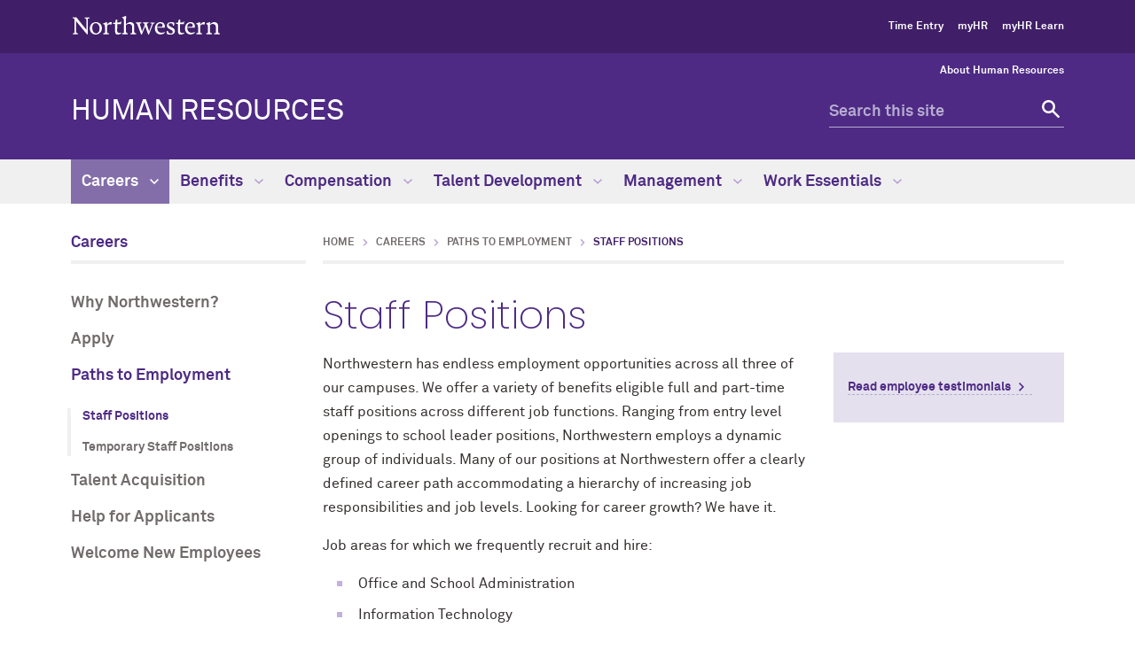

--- FILE ---
content_type: text/html
request_url: https://hr.northwestern.edu/careers/paths/staff-positions.html
body_size: 9809
content:
<!DOCTYPE html>
<html lang="en">
<head>
    <meta charset="UTF-8"/>
    
    
<script>(function(w,d,s,l,i){w[l]=w[l]||[];w[l].push({'gtm.start':
new Date().getTime(),event:'gtm.js'});var f=d.getElementsByTagName(s)[0],
j=d.createElement(s),dl=l!='dataLayer'?'&l='+l:'';j.async=true;j.src=
'https://www.googletagmanager.com/gtm.js?id='+i+dl;f.parentNode.insertBefore(j,f);
})(window,document,'script','dataLayer','GTM-5D6N9JT');</script>


    <meta content="IE=Edge" http-equiv="X-UA-Compatible"/>
    <meta content="width=device-width, initial-scale=1.0" name="viewport"/>
    <meta content="origin-when-cross-origin" name="referrer"/>
        <title>Staff Positions: Human Resources - Northwestern University</title>
        <link href="https://hr.northwestern.edu/careers/paths/staff-positions.html" rel="canonical"/>
<link href="https://common.northwestern.edu" rel="preconnect"/>
<meta content="https://hr.northwestern.edu/careers/paths/staff-positions.html" property="og:url"/>
<meta content="Staff Positions: Human Resources - Northwestern University" property="og:title"/>
<meta content="//common.northwestern.edu/v8/images/northwestern-thumbnail.jpg" property="og:image"/>
    
    
    <meta content="6b1c7e54816977243cf1e422214a5054" name="pageID"/>
    <link href="https://common.northwestern.edu/dept/2.0/styles.css" media="screen" rel="stylesheet" type="text/css"/>
<link href="https://common.northwestern.edu/dept/2.0/print.css" media="print" rel="stylesheet" type="text/css"/>
<!--[if lt IE 9]>
<script src="//common.northwestern.edu/v8/js/html5shiv-printshiv.js"></script>
<![endif]-->
    <link href="../../css/hr.css" media="screen" rel="stylesheet" type="text/css"/>
<link href="../../css/simplepagination.css" media="screen" rel="stylesheet" type="text/css"/>
</head>
<body>
    
<noscript><iframe src="https://www.googletagmanager.com/ns.html?id=GTM-5D6N9JT"
height="0" width="0" style="display:none;visibility:hidden"></iframe></noscript>


    <script>document.getElementsByTagName('body')[0].setAttribute('class','standard-page');</script>

    <header>
        <a class="screen-reader-shortcut" href="#main-content">Skip to main content</a><div id="top-bar"><div class="contain-1120"><div id="left"><div id="northwestern"><a href="https://www.northwestern.edu/" title="Northwestern University Home"><span class="hide-label">Northwestern University</span></a></div></div><div aria-label="global links navigation" id="global-links"><ul><li><a href="../../essentials/hr-systems/timekeeping/index.html">Time Entry</a></li><li><a href="https://myhr.northwestern.edu" target="_blank">myHR</a></li><li><a href="https://learn.northwestern.edu/" target="_blank">myHR Learn</a></li></ul></div></div></div>
        <div id="quick-links">
        <ul aria-label="quick links navigation"><li><a href="../../about/index.html">About Human Resources</a></li></ul></div>
        <div class="contain-1120" id="bottom-bar">
            <div id="site-name"><h1><a href="../../index.html">HUMAN RESOURCES</a></h1></div>
            <div class="hide-mobile" id="search">
    <div class="search-form">
        <form action="https://search.northwestern.edu/" method="get" role="search">
            <label class="hide-label" for="q-desktop">Search this site</label> 
            <input id="q-desktop" name="q" placeholder="Search this site" type="text"/> 
            <input name="as_sitesearch" type="hidden" value="https://hr.northwestern.edu"/> 
            <input name="sitetitle" type="hidden" value="Human Resources"/> 
                            <input name="gtm" type="hidden" value="GTM-5D6N9JT"/> 
                        <button type="submit"><span class="hide-label">Search</span></button>
        </form>
    </div>
</div>

        </div>
        <div id="mobile-links">
            <a class="mobile-link mobile-nav-link" href="#mobile-nav"><span class="hide-label">Menu</span></a>
            <nav aria-label="main menu" id="mobile-nav">
                <ul><li><a class="active" href="../index.html">Careers</a><span class="arrow open"><a aria-haspopup="true" href="#" role="button"><span>Collapse</span>Careers Submenu</a></span><ul aria-expanded="true" aria-hidden="false" style="display:block"><li class="home"><a href="../index.html">Careers Overview</a></li><li><a href="../why-northwestern/index.html">Why Northwestern?</a><span class="arrow"><a aria-haspopup="true" href="#" role="button"><span>Expand</span>Why Northwestern? Submenu</a></span><ul aria-expanded="false" aria-hidden="true"><li class="home"><a href="../why-northwestern/index.html">Why Northwestern? Overview</a></li><li><a href="../why-northwestern/about-northwestern.html">About Northwestern</a></li><li><a href="../why-northwestern/employees/index.html">Meet Our Employees</a></li></ul></li><li><a href="../apply/index.html">Apply</a><span class="arrow"><a aria-haspopup="true" href="#" role="button"><span>Expand</span>Apply Submenu</a></span><ul aria-expanded="false" aria-hidden="true"><li class="home"><a href="../apply/index.html">Apply Overview</a></li><li><a href="../apply/how-to-apply.html">How to Apply</a></li></ul></li><li><a class="active" href="index.html">Paths to Employment</a><span class="arrow open"><a aria-haspopup="true" href="#" role="button"><span>Collapse</span>Paths to Employment Submenu</a></span><ul aria-expanded="true" aria-hidden="false" style="display:block"><li class="home"><a href="index.html">Paths to Employment Overview</a></li><li><a class="active" href="staff-positions.html">Staff Positions</a></li><li><a href="temporary-positions.html">Temporary Staff Positions</a></li></ul></li><li><a href="../talent-acquisition/index.html">Talent Acquisition</a><span class="arrow"><a aria-haspopup="true" href="#" role="button"><span>Expand</span>Talent Acquisition Submenu</a></span><ul aria-expanded="false" aria-hidden="true"><li class="home"><a href="../talent-acquisition/index.html">Talent Acquisition Overview</a></li><li><a href="../talent-acquisition/get-to-know-us.html">Get to Know Us</a></li><li><a href="../talent-acquisition/together-we-are-so-much-better.html">Together We Are So Much Better!</a></li><li><a href="../talent-acquisition/career-fair-coming-soon.html">Events</a></li></ul></li><li><a href="../help/index.html">Help for Applicants</a><span class="arrow"><a aria-haspopup="true" href="#" role="button"><span>Expand</span>Help for Applicants Submenu</a></span><ul aria-expanded="false" aria-hidden="true"><li class="home"><a href="../help/index.html">Help for Applicants Overview</a></li><li><a href="../help/application-faqs.html">Application Process FAQs</a></li><li><a href="../help/temporary-applicant-faqs.html">Temporary Applicant FAQs</a></li><li><a href="../help/troubleshooting.html">System Troubleshooting Tips</a></li></ul></li><li><a href="../new-employees/index.html">Welcome New Employees</a><span class="arrow"><a aria-haspopup="true" href="#" role="button"><span>Expand</span>Welcome New Employees Submenu</a></span><ul aria-expanded="false" aria-hidden="true"><li class="home"><a href="../new-employees/index.html">Welcome New Employees Overview</a></li><li><a href="../new-employees/reporting-suspected-child-abuse.html">Reporting Suspected Child Abuse and Neglect</a></li></ul></li></ul></li><li><a href="../../benefits/index.html">Benefits</a><span class="arrow"><a aria-haspopup="true" href="#" role="button"><span>Expand</span>Benefits Submenu</a></span><ul aria-expanded="false" aria-hidden="true"><li class="home"><a href="../../benefits/index.html">Benefits Overview</a></li><li><a href="../../benefits/explore-benefits.html">Explore Benefits &amp; Rewards</a></li><li><a href="../../benefits/health-insurance/index.html">Health &amp; Insurance Benefits</a><span class="arrow"><a aria-haspopup="true" href="#" role="button"><span>Expand</span>Health &amp; Insurance Benefits Submenu</a></span><ul aria-expanded="false" aria-hidden="true"><li class="home"><a href="../../benefits/health-insurance/index.html">Health &amp; Insurance Benefits Overview</a></li><li><a href="../../benefits/health-insurance/health-insurance-plans/index.html">Health Insurance Plans for 2025</a></li><li><a href="../../benefits/health-insurance/health-plans/index.html">Health Insurance Plans for 2026</a></li><li><a href="../../benefits/health-insurance/dental-insurance-plans/index.html">Dental Insurance Plans for 2025</a></li><li><a href="../../benefits/health-insurance/dental-plans/index.html">Dental Insurance Plans for 2026</a></li><li><a href="../../benefits/health-insurance/vision-insurance-plans/index.html">Vision Insurance Plans</a></li><li><a href="../../benefits/health-insurance/spending-and-saving-accounts/index.html">Spending and Saving Accounts</a></li><li><a href="../../benefits/health-insurance/life-insurance-plans/index.html">Life Insurance Plans</a></li><li><a href="../../benefits/health-insurance/long-term-disability/index.html">Long Term Disability</a></li><li><a href="https://www.northwestern.edu/hr/benefits/postdoc-benefits.html">Postdoctoral Benefit Plans</a></li><li><a href="../../benefits/health-insurance/non-employee/index.html">Non-Employee Benefits</a></li><li><a href="https://www.northwestern.edu/hr/benefits/retirement/prepare/benefits/index.html">Retiree Benefits</a></li><li><a href="../../benefits/health-insurance/benefit-provider-contacts/index.html">Benefit Provider Contacts</a></li></ul></li><li><a href="../../benefits/leaves-holidays/index.html">Leaves, Holidays &amp; Time Off</a><span class="arrow"><a aria-haspopup="true" href="#" role="button"><span>Expand</span>Leaves, Holidays &amp; Time Off Submenu</a></span><ul aria-expanded="false" aria-hidden="true"><li class="home"><a href="../../benefits/leaves-holidays/index.html">Leaves, Holidays &amp; Time Off Overview</a></li><li><a href="../../benefits/leaves-holidays/university-scheduled-holidays.html">Holiday &amp; Winter Recess Calendar</a></li><li><a href="../../benefits/leaves-holidays/holiday-eligibility-and-work.html">Holiday Information</a></li><li><a href="../../benefits/leaves-holidays/winter-recess/index.html">Winter Recess Information</a></li><li><a href="../../benefits/leaves-holidays/vacation-time.html">Vacation Time</a></li><li><a href="../../benefits/leaves-holidays/personal-floating-holidays.html">Personal Floating Holidays</a></li><li><a href="../../benefits/leaves-holidays/sick-time/index.html">Sick Time</a></li><li><a href="../../benefits/leaves-holidays/leaves-of-absence/index.html">Leaves of Absence</a></li><li><a href="../../benefits/leaves-holidays/other-absences.html">Other Absences</a></li></ul></li><li><a href="../../benefits/retirement/index.html">Retirement</a><span class="arrow"><a aria-haspopup="true" href="#" role="button"><span>Expand</span>Retirement Submenu</a></span><ul aria-expanded="false" aria-hidden="true"><li class="home"><a href="../../benefits/retirement/index.html">Retirement Overview</a></li><li><a href="../../benefits/retirement/plan/index.html">Retirement Savings Plans</a></li><li><a href="../../benefits/retirement/prepare/index.html">Prospective &amp; Current Retirees</a></li></ul></li><li><a href="../../benefits/tuition/index.html">Tuition Benefits</a><span class="arrow"><a aria-haspopup="true" href="#" role="button"><span>Expand</span>Tuition Benefits Submenu</a></span><ul aria-expanded="false" aria-hidden="true"><li class="home"><a href="../../benefits/tuition/index.html">Tuition Benefits Overview</a></li><li><a href="../../benefits/tuition/employee/index.html">Employee Benefits</a></li><li><a href="../../benefits/tuition/dependent/index.html">Dependent Benefits</a></li><li><a href="../../benefits/tuition/application-process.html">Application Process</a></li><li><a href="https://www.northwestern.edu/hr/benefits/tuition/programs/index.html">Northwestern Programs</a></li></ul></li><li><a href="../../benefits/total-compensation-statement/index.html">Total Compensation Statement</a><span class="arrow"><a aria-haspopup="true" href="#" role="button"><span>Expand</span>Total Compensation Statement Submenu</a></span><ul aria-expanded="false" aria-hidden="true"><li class="home"><a href="../../benefits/total-compensation-statement/index.html">Total Compensation Statement Overview</a></li><li><a href="../../benefits/total-compensation-statement/total-compensation-statement-faqs.html">Total Compensation Statement FAQs</a></li></ul></li><li><a href="../../benefits/caregiving/index.html">Caregiving Resources</a><span class="arrow"><a aria-haspopup="true" href="#" role="button"><span>Expand</span>Caregiving Resources Submenu</a></span><ul aria-expanded="false" aria-hidden="true"><li class="home"><a href="../../benefits/caregiving/index.html">Caregiving Resources Overview</a></li><li><a href="../../benefits/caregiving/finding-childcare/index.html">Finding Childcare</a></li><li><a href="../../benefits/caregiving/paying-for-childcare/index.html">Paying for Childcare</a></li><li><a href="../../benefits/caregiving/adoption-assistance/index.html">Adoption Assistance</a></li><li><a href="../../benefits/caregiving/lactation-support/index.html">Lactation Support</a></li><li><a href="../../benefits/caregiving/parenting-networks/index.html">Parenting Networks</a></li><li><a href="../../benefits/caregiving/senior-adult-care/index.html">Senior &amp; Adult Care</a></li><li><a href="../../benefits/caregiving/view-benefits-by-audience.html">View Caregiving Resources as Faculty, Staff, Graduate Student or Postdoc</a></li></ul></li><li><a href="../../benefits/discounts-transit/index.html">Discounts &amp; Transit</a><span class="arrow"><a aria-haspopup="true" href="#" role="button"><span>Expand</span>Discounts &amp; Transit Submenu</a></span><ul aria-expanded="false" aria-hidden="true"><li class="home"><a href="../../benefits/discounts-transit/index.html">Discounts &amp; Transit Overview</a></li><li><a href="../../benefits/discounts-transit/commuter-benefits/index.html">Commuter Benefits</a></li><li><a href="../../benefits/discounts-transit/perkspot-discounts/index.html">PerkSpot Discounts</a></li><li><a href="https://www.northwestern.edu/wildcard/services/list/index.html">Wildcard Advantage</a></li><li><a href="../../benefits/discounts-transit/pet-insurance/index.html">Pet Insurance</a></li><li><a href="../../benefits/discounts-transit/legal-services-benefit/index.html">Legal Services Benefit</a></li><li><a href="../../benefits/discounts-transit/relocation/index.html">Relocation</a></li></ul></li><li><a href="../../benefits/well-being/index.html">Well-being</a><span class="arrow"><a aria-haspopup="true" href="#" role="button"><span>Expand</span>Well-being Submenu</a></span><ul aria-expanded="false" aria-hidden="true"><li class="home"><a href="../../benefits/well-being/index.html">Well-being Overview</a></li><li><a href="../../benefits/well-being/programs/index.html">Well-being Programs</a></li><li><a href="../../benefits/well-being/8-dimensions/index.html">Eight Dimensions of Well-being</a></li><li><a href="../../benefits/well-being/well-being-champions/index.html">Well-being Champions</a></li></ul></li><li><a href="../../benefits/eligibility-changes/index.html">Benefit Eligibility, Changes &amp; Help</a><span class="arrow"><a aria-haspopup="true" href="#" role="button"><span>Expand</span>Benefit Eligibility, Changes &amp; Help Submenu</a></span><ul aria-expanded="false" aria-hidden="true"><li class="home"><a href="../../benefits/eligibility-changes/index.html">Benefit Eligibility, Changes &amp; Help Overview</a></li><li><a href="../../benefits/eligibility-changes/eligibility/index.html">Eligibility</a></li><li><a href="../../benefits/eligibility-changes/benefit-changes/index.html">Benefit Changes</a></li><li><a href="../../benefits/eligibility-changes/benefits-and-well-being-fair/index.html">Benefits and Well-being Fair</a></li><li><a href="../../benefits/eligibility-changes/notices-summaries-policies/index.html">Notices, Summaries &amp; Policies</a></li><li><a href="../../benefits/eligibility-changes/open-enrollment/index.html">Open Enrollment</a></li></ul></li><li><a href="../../benefits/upcoming-events.html">Upcoming Events</a></li><li><a href="../../benefits/postdoc-benefits.html">Postdoc Benefit Plans</a></li></ul></li><li><a href="../../compensation/index.html">Compensation</a><span class="arrow"><a aria-haspopup="true" href="#" role="button"><span>Expand</span>Compensation Submenu</a></span><ul aria-expanded="false" aria-hidden="true"><li class="home"><a href="../../compensation/index.html">Compensation Overview</a></li><li><a href="../../compensation/about/index.html">About Compensation Services</a><span class="arrow"><a aria-haspopup="true" href="#" role="button"><span>Expand</span>About Compensation Services Submenu</a></span><ul aria-expanded="false" aria-hidden="true"><li class="home"><a href="../../compensation/about/index.html">About Compensation Services Overview</a></li><li><a href="../../compensation/about/compensation-team.html">Compensation Team</a></li></ul></li><li><a href="../../compensation/determining-pay/index.html">How Pay is Determined</a><span class="arrow"><a aria-haspopup="true" href="#" role="button"><span>Expand</span>How Pay is Determined Submenu</a></span><ul aria-expanded="false" aria-hidden="true"><li class="home"><a href="../../compensation/determining-pay/index.html">How Pay is Determined Overview</a></li><li><a href="../../compensation/determining-pay/faqs.html">FAQs</a></li></ul></li><li><a href="../../compensation/career-framework/index.html">Career Path Framework</a></li><li><a href="../../compensation/pay-administration/index.html">Pay Administration</a><span class="arrow"><a aria-haspopup="true" href="#" role="button"><span>Expand</span>Pay Administration Submenu</a></span><ul aria-expanded="false" aria-hidden="true"><li class="home"><a href="../../compensation/pay-administration/index.html">Pay Administration Overview</a></li><li><a href="../../compensation/pay-administration/pay-changes.html">Changes to Pay</a></li><li><a href="../../compensation/pay-administration/other-pay.html">Other Types of Pay</a></li></ul></li><li><a href="../../compensation/merit-increases/index.html">Annual Merit Increases</a></li><li><a href="../../compensation/compensation-educational-resources.html">Resources</a></li><li><a href="https://hr.northwestern.edu/benefits/total-compensation-statement/">Total Compensation Statement</a></li></ul></li><li><a href="../../talent-development/index.html">Talent Development</a><span class="arrow"><a aria-haspopup="true" href="#" role="button"><span>Expand</span>Talent Development Submenu</a></span><ul aria-expanded="false" aria-hidden="true"><li class="home"><a href="../../talent-development/index.html">Talent Development Overview</a></li><li><a href="../../talent-development/development/index.html">Professional Development</a><span class="arrow"><a aria-haspopup="true" href="#" role="button"><span>Expand</span>Professional Development Submenu</a></span><ul aria-expanded="false" aria-hidden="true"><li class="home"><a href="../../talent-development/development/index.html">Professional Development Overview</a></li><li><a href="../../talent-development/development/culture-and-compliance.html">Culture and Compliance</a></li><li><a href="../../talent-development/development/online-learning/index.html">Online Learning</a></li><li><a href="../../benefits/tuition/programs/index.html">Tuition and Programs</a></li><li><a href="../../talent-development/development/career-tools/index.html">Career Tools</a></li></ul></li><li><a href="../../talent-development/recognition/index.html">Recognition</a><span class="arrow"><a aria-haspopup="true" href="#" role="button"><span>Expand</span>Recognition Submenu</a></span><ul aria-expanded="false" aria-hidden="true"><li class="home"><a href="../../talent-development/recognition/index.html">Recognition Overview</a></li><li><a href="../../talent-development/recognition/gratitude-wall/index.html">Gratitude Wall</a></li><li><a href="../../talent-development/recognition/recognition-practices/index.html">Recognition Practices</a></li><li><a href="../../talent-development/recognition/shedd-university-citizenship-award.html">Jean E. Shedd University Citizenship Award</a></li><li><a href="../../talent-development/recognition/employee-length-of-service-recognition-program.html">Staff Length of Service Recognition Program</a></li></ul></li><li><a href="../../talent-development/performance-excellence/index.html">Performance Excellence</a><span class="arrow"><a aria-haspopup="true" href="#" role="button"><span>Expand</span>Performance Excellence Submenu</a></span><ul aria-expanded="false" aria-hidden="true"><li class="home"><a href="../../talent-development/performance-excellence/index.html">Performance Excellence Overview</a></li><li><a href="../../talent-development/performance-excellence/resources-for-staff/index.html">Resources for Staff</a></li><li><a href="../../for-managers/hr-consulting/managing-performance/performance-excellence-for-supervisors.html">Resources for Supervisors</a></li><li><a href="../../talent-development/performance-excellence/faqs/index.html">FAQs</a></li><li><a href="../../talent-development/performance-excellence/real-conversation-planner.html">Real Conversation Planner</a></li></ul></li><li><a href="../../talent-development/leadership/index.html">Leadership Development</a><span class="arrow"><a aria-haspopup="true" href="#" role="button"><span>Expand</span>Leadership Development Submenu</a></span><ul aria-expanded="false" aria-hidden="true"><li class="home"><a href="../../talent-development/leadership/index.html">Leadership Development Overview</a></li><li><a href="../../talent-development/leadership/individual-contributors/index.html">Individual Contributors</a></li><li><a href="../../talent-development/leadership/managers/index.html">Managers</a></li><li><a href="../../talent-development/leadership/unit-leaders/index.html">Unit Leaders</a></li><li><a href="../../talent-development/leadership/on-demand-learning.html">On-Demand Learning</a></li></ul></li></ul></li><li><a href="../../for-managers/index.html">Management</a><span class="arrow"><a aria-haspopup="true" href="#" role="button"><span>Expand</span>Management Submenu</a></span><ul aria-expanded="false" aria-hidden="true"><li class="home"><a href="../../for-managers/index.html">Management Overview</a></li><li><a href="../../for-managers/hiring/index.html">Hiring &amp; Onboarding</a><span class="arrow"><a aria-haspopup="true" href="#" role="button"><span>Expand</span>Hiring &amp; Onboarding Submenu</a></span><ul aria-expanded="false" aria-hidden="true"><li class="home"><a href="../../for-managers/hiring/index.html">Hiring &amp; Onboarding Overview</a></li><li><a href="../../for-managers/hiring/hiring-process/index.html">Hiring Regular Staff</a></li><li><a href="../../for-managers/hiring/hire-temp-staff/index.html">Hiring Temporary Staff</a></li><li><a href="../../for-managers/hiring/hiring-research-staff-appointments/index.html">Hiring Research Staff</a></li><li><a href="../../for-managers/hiring/hiring-interns-volunteers/index.html">Hiring Interns &amp; Volunteers</a></li><li><a href="../../for-managers/hiring/hiring-overseas-workers/index.html">Hiring Overseas Workers</a></li><li><a href="../../for-managers/hiring/onboarding-new-employees/index.html">Onboarding New Employees</a></li><li><a href="../../for-managers/hiring/rehire-transfer-guidance.html">Rehire &amp; Transfer Guidance</a></li></ul></li><li><a href="../../for-managers/payroll-administration/index.html">Payroll Administration</a><span class="arrow"><a aria-haspopup="true" href="#" role="button"><span>Expand</span>Payroll Administration Submenu</a></span><ul aria-expanded="false" aria-hidden="true"><li class="home"><a href="../../for-managers/payroll-administration/index.html">Payroll Administration Overview</a></li><li><a href="../../for-managers/payroll-administration/additional-pay.html">Additional Pay Processes</a></li><li><a href="../../for-managers/payroll-administration/independent-contractor/index.html">Independent Contractor Policies</a></li><li><a href="../../for-managers/payroll-administration/authorizing-payments.html">Authorizing Payments</a></li></ul></li><li><a href="../../for-managers/salary-administration/index.html">Salary Administration &amp; Planning</a><span class="arrow"><a aria-haspopup="true" href="#" role="button"><span>Expand</span>Salary Administration &amp; Planning Submenu</a></span><ul aria-expanded="false" aria-hidden="true"><li class="home"><a href="../../for-managers/salary-administration/index.html">Salary Administration &amp; Planning Overview</a></li><li><a href="../../for-managers/salary-administration/minimum-wage.html">Minimum Wage</a></li><li><a href="../../for-managers/salary-administration/salary-adjustment-and-reclassification-requests.html">Request Process for Pay-Related Changes</a></li></ul></li><li><a href="../../for-managers/hr-consulting/index.html">HR Consulting for Leading &amp; Managing Staff</a><span class="arrow"><a aria-haspopup="true" href="#" role="button"><span>Expand</span>HR Consulting for Leading &amp; Managing Staff Submenu</a></span><ul aria-expanded="false" aria-hidden="true"><li class="home"><a href="../../for-managers/hr-consulting/index.html">HR Consulting for Leading &amp; Managing Staff Overview</a></li><li><a href="../../for-managers/hr-consulting/about.html">Human Resources Business Partners</a></li><li><a href="../../for-managers/hr-consulting/managing-performance/index.html">Managing Performance</a></li><li><a href="../../for-managers/hr-consulting/off-boarding.html">Off-Boarding</a></li><li><a href="https://hr.northwestern.edu/essentials/environment-behaviors/">Work Environment &amp; Behaviors</a></li><li><a href="https://hr.northwestern.edu/essentials/environment-behaviors/resolving-workplace-issues/">Resolving Workplace Issues</a></li><li><a href="https://hr.northwestern.edu/essentials/environment-behaviors/reporting-workplace-concerns.html">Reporting Workplace Concerns</a></li></ul></li><li><a href="https://www.northwestern.edu/hr/benefits/leaves-holidays/leaves-of-absence/index.html">Leaves of Absence</a></li></ul></li><li><a href="../../essentials/index.html">Work Essentials</a><span class="arrow"><a aria-haspopup="true" href="#" role="button"><span>Expand</span>Work Essentials Submenu</a></span><ul aria-expanded="false" aria-hidden="true"><li class="home"><a href="../../essentials/index.html">Work Essentials Overview</a></li><li><a href="../../essentials/pay-taxes/index.html">Pay &amp; Taxes</a><span class="arrow"><a aria-haspopup="true" href="#" role="button"><span>Expand</span>Pay &amp; Taxes Submenu</a></span><ul aria-expanded="false" aria-hidden="true"><li class="home"><a href="../../essentials/pay-taxes/index.html">Pay &amp; Taxes Overview</a></li><li><a href="../../essentials/pay-taxes/pay-dates.html">Pay Dates</a></li><li><a href="../../essentials/pay-taxes/understanding-your-paycheck.html">Understanding Your Paycheck</a></li><li><a href="../../essentials/pay-taxes/direct-deposit.html">Direct Deposit</a></li><li><a href="../../essentials/pay-taxes/tax/index.html">Tax Information</a></li><li><a href="../../essentials/pay-taxes/payroll-qatar-employees.html">Payroll Information for Qatar Employees</a></li><li><a href="../../essentials/pay-taxes/foreign-nationals/index.html">Tax Information for Foreign Nationals</a></li><li><a href="../../essentials/pay-taxes/pay-tax-faqs.html">Pay and Tax FAQs</a></li></ul></li><li><a href="../../essentials/personal-information/index.html">Personal Information &amp; Records</a><span class="arrow"><a aria-haspopup="true" href="#" role="button"><span>Expand</span>Personal Information &amp; Records Submenu</a></span><ul aria-expanded="false" aria-hidden="true"><li class="home"><a href="../../essentials/personal-information/index.html">Personal Information &amp; Records Overview</a></li><li><a href="../../essentials/personal-information/employment-verification.html">Employment Verification</a></li></ul></li><li><a href="../../essentials/forms/index.html">Forms</a></li><li><a href="../../essentials/hr-systems/index.html">HR Systems</a><span class="arrow"><a aria-haspopup="true" href="#" role="button"><span>Expand</span>HR Systems Submenu</a></span><ul aria-expanded="false" aria-hidden="true"><li class="home"><a href="../../essentials/hr-systems/index.html">HR Systems Overview</a></li><li><a href="../../essentials/hr-systems/myhr/index.html">myHR</a></li><li><a href="../../essentials/hr-systems/timekeeping/index.html">Time Entry</a></li><li><a href="../../essentials/hr-systems/e-verify/index.html">Form I-9 and E-Verify</a></li><li><a href="../../essentials/hr-systems/myhr-learn.html">myHR Learn</a></li></ul></li><li><a href="../../essentials/policies-procedures/index.html">Policies &amp; Procedures</a><span class="arrow"><a aria-haspopup="true" href="#" role="button"><span>Expand</span>Policies &amp; Procedures Submenu</a></span><ul aria-expanded="false" aria-hidden="true"><li class="home"><a href="../../essentials/policies-procedures/index.html">Policies &amp; Procedures Overview</a></li><li><a href="../../essentials/policies-procedures/staff-handbook.html">Staff Handbook</a></li><li><a href="../../essentials/policies-procedures/cannabis-regulation-and-tax-act.html">Cannabis Regulation and Tax Act</a></li><li><a href="../../essentials/policies-procedures/coronavirus-outbreak.html">Coronavirus/COVID-19</a></li><li><a href="../../essentials/policies-procedures/northwestern-signature-policy.html">Human Resources Signature Policy</a></li><li><a href="../../essentials/policies-procedures/required-federal-and-state-notices.html">Required Federal and State Notices</a></li></ul></li><li><a href="../../essentials/fraudulent-unemployment-insurance-claims/index.html">Fraudulent Unemployment Insurance Claims</a></li><li><a href="../../essentials/alternative-work-strategies/index.html">Workplace Strategies</a><span class="arrow"><a aria-haspopup="true" href="#" role="button"><span>Expand</span>Workplace Strategies Submenu</a></span><ul aria-expanded="false" aria-hidden="true"><li class="home"><a href="../../essentials/alternative-work-strategies/index.html">Workplace Strategies Overview</a></li><li><a href="../../essentials/alternative-work-strategies/alternative-work-strategies-toolkit1.html">Workplace Strategies Toolkit</a></li><li><a href="../../essentials/alternative-work-strategies/faqs.html">Frequently Asked Questions</a></li></ul></li><li><a href="../../essentials/environment-behaviors/index.html">Work Environment &amp; Behaviors</a><span class="arrow"><a aria-haspopup="true" href="#" role="button"><span>Expand</span>Work Environment &amp; Behaviors Submenu</a></span><ul aria-expanded="false" aria-hidden="true"><li class="home"><a href="../../essentials/environment-behaviors/index.html">Work Environment &amp; Behaviors Overview</a></li><li><a href="../../essentials/environment-behaviors/resolving-workplace-issues/index.html">Resolving Workplace Issues</a></li><li><a href="../../essentials/environment-behaviors/reporting-workplace-concerns.html">Reporting Workplace Concerns</a></li></ul></li><li><a href="../new-employees/index.html">Welcome New Employees</a><span class="arrow"><a aria-haspopup="true" href="#" role="button"><span>Expand</span>Welcome New Employees Submenu</a></span><ul aria-expanded="false" aria-hidden="true"><li class="home"><a href="../new-employees/index.html">Welcome New Employees Overview</a></li><li><a href="../new-employees/reporting-suspected-child-abuse.html">Reporting Suspected Child Abuse and Neglect</a></li></ul></li></ul></li></ul> 
                <div id="mobile-nav-bottom"><ul id="mobile-nav-bottom-left"><li><a href="../../essentials/hr-systems/timekeeping/index.html">Time Entry</a></li><li><a href="https://myhr.northwestern.edu" target="_blank">myHR</a></li><li><a href="https://learn.northwestern.edu/" target="_blank">myHR Learn</a></li></ul><ul id="mobile-nav-bottom-right"><li><a href="../../about/index.html">About Human Resources</a></li></ul></div>
            </nav>
            <a class="mobile-link mobile-search-link" href="#mobile-search"><span class="hide-label">Search</span></a>
<div id="mobile-search">
    <div class="search-form">
        <form action="https://search.northwestern.edu/" method="get" role="search">
            <label class="hide-label" for="q-mobile">Search this site</label> 
            <input id="q-mobile" name="q" placeholder="Search this site" type="text"/> 
            <input name="as_sitesearch" type="hidden" value="https://hr.northwestern.edu"/> 
            <input name="sitetitle" type="hidden" value="Human Resources"/> 
                            <input name="gtm" type="hidden" value="GTM-5D6N9JT"/> 
                        <button type="submit"><span class="hide-label">Search</span></button>
        </form>
    </div>
</div>

        </div>
    </header>
    <nav aria-label="main navigation menu" id="top-nav"><div class="contain-1120"><ul><li class="active"><a href="../index.html">Careers <span class="dropdown-arrow"></span></a><ul aria-label="navigation submenu" class="dropdown-quick-links"><li class="nav-links"><ul><li class="home"><a href="../index.html">Careers Overview</a></li><li><a href="../why-northwestern/index.html">Why Northwestern?</a><span>Learn about our workplace culture and many benefits of employment.</span></li><li><a href="../apply/index.html">Apply</a><span>Explore our open positions and find application tips.</span></li><li><a href="index.html">Paths to Employment</a><span>Northwestern offers full-time, part-time and temporary positions.</span></li><li><a href="../talent-acquisition/index.html">Talent Acquisition</a><span>Our trusted recruiting partners delivering top talent.</span></li><li><a href="../help/index.html">Help for Applicants</a><span>Find answers to common questions about applying. </span></li><li><a href="../new-employees/index.html">Welcome New Employees</a><span>Prepare for work at Northwestern by completing orientations, paperwork and more.</span></li></ul></li><li aria-label="navigation submenu quick links" class="nav-quick-links"><p>Related Links:</p><ul><li><a href="https://careers.northwestern.edu">Job Listings for External Applicants</a></li><li><a href="https://myhr.northwestern.edu/">Job Listings for Internal Applicants</a></li><li><a href="temporary-positions.html">Temporary Staff Positions</a></li><li><a href="../../benefits/explore-benefits.html">Explore Benefits &amp; Rewards</a></li><li><a href="../help/application-faqs.html">Application Process FAQs</a></li></ul></li></ul></li>
    <li><a href="../../benefits/index.html">Benefits <span class="dropdown-arrow"></span></a><ul aria-label="navigation submenu" class="dropdown-quick-links"><li class="nav-links"><ul><li class="home"><a href="../../benefits/index.html">Benefits Overview</a></li><li><a href="../../benefits/explore-benefits.html">Explore Benefits &amp; Rewards</a><span>Explorer all of the perks, incentives and rewards Northwestern University employees receive when joining our team. </span></li><li><a href="../../benefits/health-insurance/index.html">Health &amp; Insurance Benefits</a><span>Explore Northwestern's health, dental, vision, life and long-term disability insurance offerings.</span></li><li><a href="../../benefits/leaves-holidays/index.html">Leaves, Holidays &amp; Time Off</a><span>Understand all paid holidays, vacation benefits and other time off work.</span></li><li><a href="../../benefits/retirement/index.html">Retirement</a><span>Prepare to retire with assistance and options.</span></li><li><a href="../../benefits/tuition/index.html">Tuition Benefits</a><span>Employees and their dependents receive reduced tuition at Northwestern and other schools.</span></li><li><a href="../../benefits/total-compensation-statement/index.html">Total Compensation Statement</a><span>The total compensation statement shows that your compensation consists of more than just your paycheck.</span></li><li><a href="../../benefits/caregiving/index.html">Caregiving Resources</a><span>Balance work and personal commitments with resources that can assist you and your family.</span></li><li><a href="../../benefits/discounts-transit/index.html">Discounts &amp; Transit</a><span>Take advantage of relocation assistance and pre-tax public transit tickets and parking passes.</span></li><li><a href="../../benefits/well-being/index.html">Well-being</a><span>Maintain your emotional, financial and physical health through the YourLife Wellness Program.</span></li><li><a href="../../benefits/eligibility-changes/index.html">Benefit Eligibility, Changes &amp; Help</a><span>Find guidance on benefits, Open Enrollment and adjustments for life-changing events.</span></li><li><a href="../../benefits/upcoming-events.html">Upcoming Events</a><span>Find upcoming information and training sessions such as benefit orientation, well-being sessions, and open enrollment events.</span></li><li><a href="../../benefits/postdoc-benefits.html">Postdoc Benefit Plans</a><span>Benefit package for all postdoctoral trainees at Northwestern University.  This new benefits package will create parity between all postdocs.</span></li></ul></li><li aria-label="navigation submenu quick links" class="nav-quick-links"><p>Related Links:</p><ul><li><a href="../../benefits/health-insurance/health-insurance-plans/index.html">2025 Health Insurance Plans </a></li><li><a href="../../benefits/tuition/employee/index.html">Employee Tuition Benefits</a></li><li><a href="../../benefits/leaves-holidays/university-scheduled-holidays.html">Holiday &amp; Winter Recess Calendar</a></li><li><a href="../../benefits/leaves-holidays/vacation-time.html">Vacation Time</a></li><li><a href="../../benefits/leaves-holidays/leaves-of-absence/index.html">Leaves of Absence</a></li><li><a href="../../benefits/eligibility-changes/benefit-changes/index.html">Benefit Changes</a></li></ul></li></ul></li>
    <li><a href="../../compensation/index.html">Compensation <span class="dropdown-arrow"></span></a><ul aria-label="navigation submenu" class="dropdown-quick-links"><li class="nav-links"><ul><li class="home"><a href="../../compensation/index.html">Compensation Overview</a></li><li><a href="../../compensation/about/index.html">About Compensation Services</a></li><li><a href="../../compensation/determining-pay/index.html">How Pay is Determined</a></li><li><a href="../../compensation/career-framework/index.html">Career Path Framework</a></li><li><a href="../../compensation/pay-administration/index.html">Pay Administration</a></li><li><a href="../../compensation/merit-increases/index.html">Annual Merit Increases</a></li><li><a href="../../compensation/compensation-educational-resources.html">Resources</a></li><li><a href="https://hr.northwestern.edu/benefits/total-compensation-statement/">Total Compensation Statement</a></li></ul></li></ul></li>
    <li><a href="../../talent-development/index.html">Talent Development <span class="dropdown-arrow"></span></a><ul aria-label="navigation submenu" class="dropdown-quick-links"><li class="nav-links"><ul><li class="home"><a href="../../talent-development/index.html">Talent Development Overview</a></li><li><a href="../../talent-development/development/index.html">Professional Development</a><span>Find training in professional skills, leadership skills, University systems and more.</span></li><li><a href="../../talent-development/recognition/index.html">Recognition</a><span>Learn about the ways Northwestern recognizes employees for their service.</span></li><li><a href="../../talent-development/performance-excellence/index.html">Performance Excellence</a><span>Set goals and engage in ongoing feedback as part of an annual process.</span></li><li><a href="../../talent-development/leadership/index.html">Leadership Development</a><span>Explore our leadership curriculum, available to staff at all levels.</span></li></ul></li><li aria-label="navigation submenu quick links" class="nav-quick-links"><p>Related Links:</p><ul><li><a href="https://learn.northwestern.edu/">myHR Learn</a></li><li><a href="../../talent-development/development/online-learning/lynda.com.html">LinkedIn Learning Courses</a></li><li><a href="../../talent-development/workshops.html">Workshops</a></li><li><a href="../../talent-development/leadership/index.html">Leadership Development</a></li></ul></li></ul></li>
    <li><a href="../../for-managers/index.html">Management <span class="dropdown-arrow"></span></a><ul aria-label="navigation submenu" class="dropdown-quick-links"><li class="nav-links"><ul><li class="home"><a href="../../for-managers/index.html">Management Overview</a></li><li><a href="../../for-managers/hiring/index.html">Hiring &amp; Onboarding</a><span>Prepare for the hiring process, including onboarding new employees.</span></li><li><a href="../../for-managers/payroll-administration/index.html">Payroll Administration</a><span>Learn about payroll policies and procedures, including timesheet and leave approvals.</span></li><li><a href="../../for-managers/salary-administration/index.html">Salary Administration &amp; Planning</a><span>Find training and assistance for the annual salary planning process.</span></li><li><a href="../../for-managers/hr-consulting/index.html">HR Consulting for Leading &amp; Managing Staff</a><span>Contact HR Business Partners for consulting services and employee relations expertise.</span></li><li><a href="https://www.northwestern.edu/hr/benefits/leaves-holidays/leaves-of-absence/index.html">Leaves of Absence</a><span>Northwestern University offers a variety of leaves of absence for eligible faculty and staff members. </span></li></ul></li><li aria-label="navigation submenu quick links" class="nav-quick-links"><p>Related Links:</p><ul><li><a href="../../for-managers/hiring/onboarding-new-employees/index.html">Onboarding New Employees</a></li><li><a href="../../for-managers/hr-consulting/managing-performance/performance-excellence-for-supervisors.html">Resources for Supervisors</a></li><li><a href="../../for-managers/hr-consulting/off-boarding.html">Off-Boarding</a></li><li><a href="../../for-managers/hiring/hiring-process/interviewing-candidates/interview-question-generator.html">Interview Question Generator</a></li></ul></li></ul></li>
    <li><a href="../../essentials/index.html">Work Essentials <span class="dropdown-arrow"></span></a><ul aria-label="navigation submenu" class="dropdown-quick-links"><li class="nav-links"><ul><li class="home"><a href="../../essentials/index.html">Work Essentials Overview</a></li><li><a href="../../essentials/pay-taxes/index.html">Pay &amp; Taxes</a><span>Understand the details of your pay, including direct deposit, pay dates and annual taxes.</span></li><li><a href="../../essentials/personal-information/index.html">Personal Information &amp; Records</a><span>Maintain personal details such as your name, contact information and employment.</span></li><li><a href="../../essentials/forms/index.html">Forms</a><span>Use our forms repository to find and access required documents. </span></li><li><a href="../../essentials/hr-systems/index.html">HR Systems</a><span>Access the systems myHR, Workforce, myHR Learn, and Form I-9/E-Verify, and learn how to use them.</span></li><li><a href="../../essentials/policies-procedures/index.html">Policies &amp; Procedures</a><span>Review employment policies and procedures impacting University staff.</span></li><li><a href="../../essentials/fraudulent-unemployment-insurance-claims/index.html">Fraudulent Unemployment Insurance Claims</a><span>Important steps to take if you believe you have been a victim of fraud.</span></li><li><a href="../../essentials/alternative-work-strategies/index.html">Workplace Strategies</a><span>Supporting staff engagement and well-being</span></li><li><a href="../../essentials/environment-behaviors/index.html">Work Environment &amp; Behaviors</a><span>Explore the ways we ensure an ethical, respectful and safe workplace.</span></li><li><a href="../new-employees/index.html">Welcome New Employees</a><span>Prepare for work at Northwestern by completing orientations, paperwork and more.</span></li></ul></li><li aria-label="navigation submenu quick links" class="nav-quick-links"><p>Related Links:</p><ul><li><a href="https://myhr.northwestern.edu">myHR</a></li><li><a href="https://learn.northwestern.edu/">myHR Learn</a></li><li><a href="https://northwestern.i9servicecenter.com/Login.aspx">I-9 Service Center</a></li><li><a href="../../essentials/policies-procedures/staff-handbook.html">Staff Handbook</a></li><li><a href="../../essentials/hr-systems/timekeeping/index.html">Time Entry</a></li></ul></li></ul></li>
    </ul></div></nav>
    
    <div id="page">
        <nav aria-label="section navigation menu" id="left-nav" tabindex="-1"><h2><a href="../index.html">Careers</a></h2><ul><li><a href="../why-northwestern/index.html">Why Northwestern?</a></li><li><a href="../apply/index.html">Apply</a></li><li><a class="active" href="index.html">Paths to Employment</a><ul class="open"><li><a class="active" href="staff-positions.html">Staff Positions</a></li><li><a href="temporary-positions.html">Temporary Staff Positions</a></li></ul></li><li><a href="../talent-acquisition/index.html">Talent Acquisition</a></li><li><a href="../help/index.html">Help for Applicants</a></li><li><a href="../new-employees/index.html">Welcome New Employees</a></li></ul> </nav>
         <main id="main-content" class="content" tabindex="-1"> 
            <ul id="breadcrumbs"><li><a href="../../index.html">Home</a></li><li><a href="../index.html">Careers</a></li><li><a href="index.html">Paths to Employment</a></li><li class="active">Staff Positions</li></ul> 
            <h2>Staff Positions</h2><div id="sidebar"><div class="box sidebar-quote"><p><a class="arrow-link" href="../why-northwestern/employees/index.html">Read employee testimonials</a></p></div></div><p>Northwestern has endless employment opportunities across all three of our campuses. We offer a variety of benefits eligible full and part-time staff positions across different job functions. Ranging from entry level openings to school leader positions, Northwestern employs a dynamic group of individuals. Many of our positions at Northwestern offer a clearly defined career path accommodating a hierarchy of increasing job responsibilities and job levels. Looking for career growth? We have it.</p>
<p>Job areas for which we frequently recruit and hire:</p>
<ul>
<li>Office and School Administration</li>
<li>Information Technology</li>
<li>Healthcare and Research</li>
<li>Accounting and Finance</li>
<li>Facilities Management</li>
<li>Professional: Entry, Mid-level and Management</li>
<li>Law Enforcement and Security<span>&#160;</span></li>
</ul>
We are looking for highly motivated, eager, and talented individuals who are interested in joining a community where you can make a difference in the world. Our culture thrives on learning and education, but also creativity and uniqueness. Do you also like to have fun at work? So do we!
<p>Interested yet?</p>
<h3>Job seekers</h3>
<p>If you are interested in working for Northwestern, search for job openings on our&#160;<a href="https://careers.northwestern.edu">Careers webpage</a>.</p>
<p>To find positions that best match your desired position, here are some job search tips:</p>
<ul>
<li>Using the links on the left side of the listing to filter your results by type of opening, location, or school/unit</li>
<li>Use the&#160;<strong>Keywords&#160;</strong>box to search by Job Opening Number, Job Title, or Job Description.</li>
<li>To save an interesting job, click the "star" icon to the right of the opening or at the top of the job description. &#160;You can return to your starred jobs by clicking the&#160;<strong>My Favorite Jobs&#160;</strong>link at the top of the page.</li>
</ul>
<p>For a step by step process on how to submit an application, visit our <span><a href="../apply/how-to-apply.html">How to Apply for Jobs</a></span> page.</p>
<h3>Current staff</h3>
<p>Looking to grow or progress your career at Northwestern? Are you ready for the next step in your career or looking to learn a different skill set? Northwestern encourages and supports the growth and development of its employees.</p>
<p>If you are staff, faculty or paid student employee, click on the <span><a href="https://myhr.northwestern.edu/">visit myHR</a></span>&#160;link to search for regular staff or temporary jobs. Here, you will be brought to the Self Service sign in page where you can log on using your NetID and password.</p>
<h3>I applied. What's next?</h3>
<p>After your application is submitted, it will be reviewed by our Talent Acquisition team. Qualified applicants will be routed to hiring managers for further review. Please know the application process takes time. We are unable to contact each applicant on the status of their application due to the high volume of resumes received. Once a position has been filled however, all candidates should receive a notification via email.&#160; We encourage applicants to apply to more than one opening if it is of interest or matches your skill set!&#160;</p>
         </main> 
    </div>
    

    
    <footer>
        <div class="contain-970">
            <div class="footer-content">
                <a href="https://www.northwestern.edu/"><img alt="Northwestern University logo" src="https://common.northwestern.edu/v8/css/images/northwestern-university.svg"/></a> 
                <ul>
    <li>© 2025 Northwestern University</li>
    <li><a href="https://www.northwestern.edu/accessibility/report/">Accessibility</a></li>
    <li><a href="https://www.northwestern.edu/facilities/building-campus-access/building-access/">Building Access</a></li>
    <li><a href="https://www.northwestern.edu/emergency/">Campus Emergency Information</a></li>
    <li><a href="https://hr.northwestern.edu/careers/">Careers</a></li>
    <li><a href="https://www.northwestern.edu/contact.html">Contact Northwestern University</a></li>
    <li><a href="https://www.northwestern.edu/disclaimer.html">Disclaimer</a></li>
    <li><a href="https://www.northwestern.edu/privacy/">Privacy Statement</a></li>
    <li><a href="https://www.northwestern.edu/report/">Report a Concern</a></li>
    <li><a href="https://policies.northwestern.edu/">University Policies</a></li>
        <li><a class="cky-banner-element" href="#">Cookie Settings</a></li>
    </ul>
            </div>
            <div class="footer-content contact"><ul><li class="footer-pin-icon"><span class="hide-label">Address</span></li><li><strong>Office of Human Resources</strong></li><li>1800 Sherman Avenue, 1st Floor</li><li>Evanston, IL 60201</li></ul><ul><li class="footer-phone-icon"><span class="hide-label">Phone number</span></li><li>(847) 491-4700</li></ul><ul><li class="footer-email-icon"><span class="hide-label">Email Address</span></li><li><a href="mailto:askHR@northwestern.edu">askHR@northwestern.edu</a></li></ul></div>
            <div class="footer-content"><p><strong>Social Media</strong></p><a class="social facebook" href="https://www.facebook.com/NorthwesternU">Facebook</a><a class="social twitter" href="https://www.twitter.com/northwesternu">Twitter</a><a class="social instagram" href="https://instagram.com/northwesternu">Instagram</a><br/><a class="social youtube" href="https://www.youtube.com/user/NorthwesternU">YouTube</a><a class="social tiktok" href="https://www.tiktok.com/@northwestern.u">TikTok</a><a class="social linkedin" href="https://www.linkedin.com/school/northwestern-university">Linkedin</a></div> 
            <div class="footer-content">
                <ul>
<li><a href="https://www.northwestern.edu/norris/retail-operations/bookstore.html">Bookstore</a></li>
<li><a href="https://offices.northwestern.edu/">Directory</a></li>
<li><a href="https://www.library.northwestern.edu/">Library</a></li>
<li><a href="https://maps.northwestern.edu/">Maps</a></li>
<li><a href="https://www.northwestern.edu/transportation-parking/">Parking</a></li>
<li><a href="https://www.northwestern.edu/transportation-parking/shuttles/routes/">Shuttles</a></li>
</ul>
            </div>
        </div>
    </footer>
    <script src="https://ajax.googleapis.com/ajax/libs/jquery/3.4.1/jquery.min.js"></script>
<script src="https://common.northwestern.edu/dept/2.0/scripts.js"></script>
    
    
     <!--Siteimprove Usability code snippet-->
<script async="async" src="https://siteimproveanalytics.com/js/siteanalyze_55710.js"></script>

</body>
</html>

--- FILE ---
content_type: text/css
request_url: https://hr.northwestern.edu/css/hr.css
body_size: 10707
content:
.sorting-row:after,.sorting-row .a-to-z:after,.people .people-wrap:after,#staff_directory .details-open:after,#filter-wrap:after{content:"";display:table;clear:both}#quick-links a,#global-links{text-transform:none}p.ribbon{background:rgba(127,206,205,0.3);padding:.5rem 1rem .5rem 1.25rem;font-family:"Akkurat Pro Bold","Arial Black",sans-serif}p.ribbon:before{content:url("data:image/svg+xml,%3Csvg xmlns='http://www.w3.org/2000/svg' width='25' height='25' viewBox='0 0 25 25' fill='none'%3E%3Cg clip-path='url(%23clip0_28_7)'%3E%3Cpath d='M24.6272 19.7769L15.347 2.23314C14.5126 0.661285 12.5626 0.0633472 10.9907 0.897681C10.4219 1.19985 9.95733 1.66437 9.65525 2.23314L0.375039 19.7769C-0.451045 21.3435 0.148955 23.2842 1.71666 24.1102C2.18021 24.355 2.69796 24.4821 3.22187 24.48H21.7802C23.551 24.4852 24.9917 23.054 24.9969 21.2821C24.9989 20.7571 24.8719 20.2404 24.6271 19.7769H24.6272ZM12.5011 21.355C11.6387 21.355 10.9386 20.655 10.9386 19.7925C10.9386 18.9301 11.6387 18.23 12.5011 18.23C13.3636 18.23 14.0636 18.9301 14.0636 19.7925C14.0636 20.655 13.3636 21.355 12.5011 21.355ZM13.0532 16.1467H11.948C11.673 16.1467 11.4449 15.9331 11.4282 15.6582L10.972 8.36649C10.9532 8.06645 11.1917 7.81335 11.4918 7.81335H13.5085C13.8084 7.81335 14.047 8.06643 14.0282 8.36649L13.5719 15.6582C13.5553 15.9331 13.3282 16.1467 13.0532 16.1467H13.0532Z' fill='%23D85820'/%3E%3C/g%3E%3Cdefs%3E%3CclipPath id='clip0_28_7'%3E%3Crect width='25' height='25' fill='white'/%3E%3C/clipPath%3E%3C/defs%3E%3C/svg%3E");height:25px;width:25px;display:inline-block;position:relative;bottom:-5px;padding-right:.5rem}#global-links img{margin-right:.5rem}#top-nav .contain-1120>ul a{padding:1rem .75rem}.landing-page .alternate-photo-float .text ul{-moz-column-count:inherit;-webkit-column-count:inherit;column-count:inherit;-moz-column-gap:inherit;-webkit-column-gap:inherit;column-gap:inherit}.standard-page #sidebar .sidebar-quote img{display:block;margin-bottom:1rem}#calendar-filter{margin:1.5rem 0}#calendar-filter label{display:block;font:14px/1.2em "Akkurat Pro Bold","Arial Black",sans-serif;margin-bottom:.5rem}#calendar-filter select{font:16px/1.5em "Akkurat Pro Bold","Arial Black",sans-serif;color:#716c6b;background-color:#fff;border:1px solid #ccc;display:inline-block;margin:0;padding:0.6em 2.5em 0.6em .5em;-webkit-appearance:none;-moz-appearance:none;-webkit-border-radius:0;border-radius:0;background:url("https://common.northwestern.edu/v8/css/images/icons/arrow-down-dkgrey.svg") no-repeat top 50% right 0.5rem/17px 10px;width:auto}#calendar-filter select::-ms-expand{display:none}#calendar-filter select:-moz-focusring{color:transparent;text-shadow:0 0 0 #000}#calendar-filter select option{font-family:"Akkurat Pro Regular",Arial,sans-serif}#testimonial-image{margin-bottom:1rem}#employee-title{font:21px/1.3em "Poppins Bold",Impact,sans-serif;color:#716c6b;text-transform:uppercase;margin:0}#employee-dept{font:20px/1.3em "Akkurat Pro Regular",Arial,sans-serif;margin-top:0}.standard-page #sidebar.sidebar-quote-testimonial .box{background:none}.dataTables_wrapper td>span{display:inline-block}.dataTables_wrapper td>span.explore-benefits{float:right}#explore-filters-mobile{display:none}#explore-filters{display:-ms-flexbox;display:-webkit-flex;display:flex;padding:1.25rem 1rem .5rem 1rem;background:#f0f0f0}#explore-filters input{display:block;margin:0 auto;position:relative;top:-1rem}#explore-filters .radio-group{width:12.44019%;font:14px/1.2em "Akkurat Pro Regular",Arial,sans-serif;color:#4e2a84;text-align:center}#explore-filters .radio-group label{position:relative;cursor:pointer;user-select:none;display:block;height:80px;padding-top:1.5rem;border-right:2px solid #d8d6d6}#explore-filters .radio-group label:before{position:absolute;content:'';left:0;right:0;top:-.25rem;margin:0 auto}#explore-filters .radio-group:last-of-type label{border-right:none}#explore-filters .radio-group:nth-of-type(2) label::before{background:url("images/health-wellness.svg") no-repeat;background-size:21px 19px;width:21px;height:19px}#explore-filters .radio-group:nth-of-type(3) label::before{background:url("images/education-training.svg") no-repeat;background-size:15px 21px;width:15px;height:21px}#explore-filters .radio-group:nth-of-type(4) label::before{background:url("images/time-off-holidays.svg") no-repeat;background-size:19px 19px;width:19px;height:19px}#explore-filters .radio-group:nth-of-type(5) label::before{background:url("images/childcare-family.svg") no-repeat;background-size:28px 17px;width:28px;height:17px}#explore-filters .radio-group:nth-of-type(6) label::before{background:url("images/insurance-finances.svg") no-repeat;background-size:22px 22px;width:22px;height:22px}#explore-filters .radio-group:nth-of-type(7) label::before{background:url("images/housing-transit.svg") no-repeat;background-size:34px 19px;width:34px;height:19px}#explore-filters .radio-group:nth-of-type(8) label::before{background:url("images/retirement.svg") no-repeat;background-size:25px 19px;width:25px;height:19px}@media screen and (max-width: 930px){.dataTables_wrapper td>span.explore-benefits{float:none;display:block}}@media screen and (max-width: 850px){#explore-filters{display:none}#explore-filters-mobile{display:block}#explore-filters-mobile select{font:18px/1.5em "Akkurat Pro Bold","Arial Black",sans-serif;color:#716c6b;background-color:#fff;border:1px solid #ccc;display:inline-block;margin-top:.5rem;padding:0.5em 2em 0.5em .5em;-webkit-appearance:none;-moz-appearance:none;-webkit-border-radius:0;border-radius:0;background:url("https://common.northwestern.edu/v8/css/images/icons/arrow-down-dkgrey.svg") no-repeat top 50% right 0.5rem/17px 10px}#explore-filters-mobile select option{font:16px "Akkurat Pro Regular",Arial,sans-serif}#explore-filters-mobile select::-ms-expand{display:none}}@media screen and (max-width: 640px){#explore-filters-mobile{text-align:center}}.sorting-row{margin-bottom:1rem}.sorting-row .label{font:14px/1.2em "Akkurat Pro Regular",Arial,sans-serif}.sorting-row #layout-switch{width:11.96172%;float:left}.sorting-row #layout-switch a:first-of-type{margin-right:.4rem;display:inline-block}.sorting-row #jump-to{width:52.63158%;float:left}.sorting-row .a-to-z{display:block;margin:0;padding:0;border-bottom:1px solid #ccc;width:100%;padding-bottom:.5rem;margin-bottom:1rem}.sorting-row .a-to-z li{background:none;padding:0;margin:0 .3rem 0 0;float:left;text-transform:uppercase;font:18px "Akkurat Pro Regular",Arial,sans-serif;color:#ccc}.sorting-row .a-to-z li a{border:none;text-decoration:none}.sorting-row .a-to-z li a:hover{text-decoration:none;border:none;color:#836eaa}.sorting-row .dropdown{float:right;width:31.69856%;margin-left:2.39234%;margin-top:0}.sorting-row .dropdown label{font:14px/1.2 "Akkurat Pro Regular",Arial,sans-serif;padding:0;display:block;margin:1rem 0 .5rem 0}.sorting-row .dropdown select{font:16px/1.5em "Akkurat Pro Bold","Arial Black",sans-serif;color:#716c6b;background-color:#fff;border:1px solid #ccc;display:inline-block;margin:0;padding:0.4em 1.5em 0.4em .5em;-webkit-appearance:none;-moz-appearance:none;-webkit-border-radius:0;border-radius:0;background:url("https://common.northwestern.edu/v8/css/images/icons/arrow-down-dkgrey.svg") no-repeat top 50% right 0.5rem/17px 10px;width:100%}.sorting-row .dropdown select::-ms-expand{display:none}.sorting-row .dropdown select:-moz-focusring{color:transparent;text-shadow:0 0 0 #000}.sorting-row .dropdown select option{font-family:"Akkurat Pro Regular",Arial,sans-serif}@media screen and (max-width: 768px){.sorting-row #layout-switch{width:13.02083%;float:left}.sorting-row #jump-to{width:86.97917%}.sorting-row .dropdown{width:100%;float:none;clear:left;margin:1rem 0 0 0}.sorting-row .a-to-z{padding-bottom:0}.sorting-row .a-to-z li{margin:0 .4rem .3rem 0}}@media screen and (max-width: 580px){.sorting-row #layout-switch,.sorting-row #jump-to{float:none;width:100%}}.landing-content{margin:2rem auto 2em auto;margin-bottom:2em;max-width:930px;box-sizing:content-box}.people .hero .hero-image{height:420px}.people .content h3{font-size:34px;line-height:1.2em;text-align:left;margin-top:0}.people .content h3:before,.people .content h3:after{background:none;padding:0}.people .people-wrap{display:flex;-webkit-flex-wrap:wrap;flex-wrap:wrap}.people .people-small{float:left;width:46.77419%;margin-right:3.22581%}.people .people-small:nth-child(even){margin-right:0}.people .people-small.no-image .people-image{display:none}.people .people-small.no-image .people-content{width:100%}.people .people-small .people-image{width:39.08046%;margin-right:4.5977%;float:left}.people .people-small .people-image.no-image{display:none}.people .people-small .people-content{width:56.32184%;float:left}.people .people-small h4,.people .people-small h3{margin-bottom:0;font:22px/1.2em "Poppins Light",Tahoma,sans-serif;color:#342f2e;text-align:inherit}.people .people-small p.title{margin-top:0;font:18px/1.2em "Akkurat Pro Regular",Arial,sans-serif}.people #tab-content>div h3{margin-top:0;font-size:24px}.people #tab-content .people-wrap{margin-top:3rem;margin:2rem auto;max-width:930px;box-sizing:content-box}.people #tab-content .people-small{margin-bottom:2rem}@media screen and (max-width: 900px){.people .people-small{float:none;width:100%;margin:0}.people .people-small .people-image{width:18.88889%;margin-right:2.22222%;margin-bottom:1rem}.people .people-small .people-content{width:78.88889%}}@media screen and (max-width: 480px){.people .people-small .people-image{width:100%;margin:0;float:none}.people .people-small .people-content{float:none;width:100%}}#staff_directory .contact-bold{font-family:"Akkurat Pro Bold","Arial Black",sans-serif}#staff_directory .title{font:14px/1.2em "Akkurat Pro Bold Italic","Arial Black",sans-serif;color:#716c6b;display:block}#staff_directory .details-open{margin:0 2.5rem;position:relative}#staff_directory .details-open .details-thumbnail{position:absolute;top:0;left:0}#staff_directory .details-open .details-thumbnail+.details-description{margin-left:100px;font-size:14px}#staff_directory .details-open .details-thumbnail+.details-description strong+p{margin-top:0}#staff_directory .department-contact-open-wrap{margin:1rem 2rem}#staff_directory table.department-contact-open{font-size:14px;margin:0}#staff_directory table.department-contact-open tr,#staff_directory table.department-contact-open tr:hover{background:none !important;border:none}#staff_directory table.department-contact-open tr td,#staff_directory table.department-contact-open tr:hover td{border:none !important}#staff_directory table.department-contact-open strong{color:#342f2e}#staff_directory table.department-contact-open em{font-family:"Akkurat Pro Bold Italic","Arial Black",sans-serif;color:#716c6b}.responsive-table .responsive-table{margin:0}.sorting-row #jump-to{width:67%}.sorting-row #jump-to.full-width{width:100%;float:none}.sorting-row .dropdown{width:30%;margin-left:3%}.sorting-row .a-to-z li:last-child{float:right}@media screen and (max-width: 880px){.sorting-row #jump-to{width:100%;float:none}.sorting-row .dropdown{width:100%;float:none;margin:0}.sorting-row .a-to-z li:last-child{float:none}}@media screen and (max-width: 640px){.sorting-row .dropdown{text-align:center}.sorting-row .a-to-z li:last-child{float:none}}#filter-wrap{margin:2rem 0 .5rem 0}#filter-wrap #form-table_filter{float:left;width:47.84689%;margin-right:1.19617%}#filter-wrap .filter{width:48.82629%;margin-right:2.34742%;float:left}#filter-wrap .filter:last-of-type{margin-right:0}#filter-wrap input{font:18px/1.5em "Akkurat Pro Bold","Arial Black",sans-serif;border:1px solid #ccc;padding:0.3em 1.5em 0.3em .5em;-webkit-appearance:none;display:inline-block;margin-top:8px;width:100%;height:40px}#filter-wrap input::-webkit-input-placeholder{color:#bbb8b8}#filter-wrap input::-moz-placeholder{color:#bbb8b8}#filter-wrap input:-moz-placeholder{color:#bbb8b8}#filter-wrap input:-ms-input-placeholder{color:#bbb8b8}#filter-wrap label{display:block;font:16px "Akkurat Pro Regular",Arial,sans-serif;padding:0}#filter-wrap select{font:18px/1.5em "Akkurat Pro Bold","Arial Black",sans-serif;color:#716c6b;background-color:#fff;border:1px solid #ccc;display:inline-block;margin-top:.5rem;padding:0.5em 1.5em 0.5em .5em;-webkit-appearance:none;-moz-appearance:none;-webkit-border-radius:0;border-radius:0;background:url("https://common.northwestern.edu/v8/css/images/icons/arrow-down-dkgrey.svg") no-repeat top 50% right 0.5rem/17px 10px;width:100%;height:40px}#filter-wrap select option{font:14px "Akkurat Pro Regular",Arial,sans-serif}#filter-wrap select::-ms-expand{display:none}#filters-left{width:50.95694%;float:left}#reset-button{text-align:right;width:100%;text-transform:uppercase;margin-top:.5rem}@media screen and (max-width: 768px){#form-table_filter{display:inherit}#form-table_filter .filter{width:100%;margin:0 0 1rem 0}}@media screen and (max-width: 670px){#filter-wrap #form-table_filter{float:none;width:100%;margin-right:0;margin-bottom:1rem}#filter-wrap .filter{float:none;width:100%;margin-right:0;margin-bottom:1rem}#filter-wrap .filter:last-child{margin-bottom:0}#filters-left{width:100%;float:none}#reset-button{text-align:left;width:100%;margin-bottom:1rem}}#two-filters{display:-webkit-flex;display:-ms-flexbox;display:flex;-webkit-flex-wrap:wrap;flex-wrap:wrap;margin:2rem 0}#two-filters .filter{width:48.92473%;margin-right:2.15054%;margin-bottom:1rem}#two-filters .filter:last-of-type{margin-right:0}#two-filters label{display:block;font:16px "Akkurat Pro Regular",Arial,sans-serif;padding:0}#two-filters input{font:18px/1.5em "Akkurat Pro Bold","Arial Black",sans-serif;color:#716c6b;background-color:#fff;border:1px solid #ccc;display:inline-block;margin-top:.5rem;padding:0.5em 1.5em 0.5em .5em;-webkit-appearance:none;-moz-appearance:none;-webkit-border-radius:0;border-radius:0;width:100%}#two-filters select{font:18px/1.5em "Akkurat Pro Bold","Arial Black",sans-serif;color:#716c6b;background-color:#fff;border:1px solid #ccc;display:inline-block;margin-top:.5rem;padding:0.5em 1.5em 0.5em .5em;-webkit-appearance:none;-moz-appearance:none;-webkit-border-radius:0;border-radius:0;background:url("https://common.northwestern.edu/dept/3.0/images/icons/arrow-down-dkgrey.svg") no-repeat top 50% right 0.5rem/17px 10px;width:100%}#two-filters select option{font:16px "Akkurat Pro Regular",Arial,sans-serif}#two-filters select::-ms-expand{display:none}.grid .card{display:block;position:relative;float:left;max-width:410px;width:100%;margin-bottom:30px !important;border-bottom:none}.grid .card:focus{outline:2px solid blue}.grid .card .date{font:14px/1em "Akkurat Pro Regular",Arial,sans-serif;color:#716c6b;text-transform:uppercase;text-align:center;margin-bottom:.5rem}.grid .card .front{border:3px solid #d8d6d6;border-radius:.5rem;font-family:"Akkurat Pro Regular",Arial,sans-serif;color:#342f2e}.grid .card .top{background:#f0f0f0;border-radius:.5rem;text-align:center;padding:1rem .75rem;margin-bottom:1.25rem}.grid .card .top h3{font:20px/1em "Poppins Bold",Impact,sans-serif;color:#4e2a84}.grid .card .top .office{line-height:1.4em}.grid .card figure.quote{padding:0 1.25rem 1.25rem 1.25rem;margin:0;font:18px/1.4em "Akkurat Pro Regular",Arial,sans-serif}.grid .card figure.quote span{width:20px;height:14px;background-size:20px 14px}.grid .card figure.quote figcaption p{margin-bottom:0}.grid .card .overlay{position:absolute;top:0;bottom:0;left:0;right:0;height:100%;width:100%;opacity:0;transition:.3s ease;background-color:#e4e0ee;border-radius:.5rem}.grid .card:hover .overlay{opacity:.9}.grid .card .readmore{overflow:auto;margin:auto;position:absolute;top:0;left:0;bottom:0;right:0;font:18px/1em "Poppins Extra Bold",Impact,sans-serif;text-transform:uppercase;border:1px solid #4e2a84;color:#4e2a84;border-radius:50%;width:98px;height:98px;display:block;text-align:center}.grid .card .readmore span{position:relative;top:2rem}@media screen and (max-width: 600px){#two-filters{display:block}#two-filters .filter{width:100%}}@media screen and (max-width: 520px){#filters .filter-button{margin:0 .75rem .75rem 0;font-size:14px;border-radius:.5rem}}#recognition-filters,#wellness-filters{flex-shrink:0;width:270px}#recognition-filters .expander.expander1,#wellness-filters .expander.expander1{margin:0;padding:.75rem;border:1px solid #b6acd1}#recognition-filters .expander.expander1>div,#wellness-filters .expander.expander1>div{margin:0}#recognition-filters .expander.expander1 h3>a,#wellness-filters .expander.expander1 h3>a{font:30px/1.2em "Poppins Bold",Impact,sans-serif;line-height:1.1em;margin-bottom:0;padding:0 0 0 0;background:none;cursor:default}#recognition-filters .expander.expander1 h3>a:hover,#wellness-filters .expander.expander1 h3>a:hover{text-decoration:none}#recognition-filters h4,#wellness-filters h4{font:16px/1em "Akkurat Pro Bold","Arial Black",sans-serif;margin:1rem -.75rem 0 -.75rem;background:#f0f0f0;color:#4e2a84;padding:.75rem 1rem .75rem 1.25rem;text-transform:uppercase}#recognition-filters a,#wellness-filters a{font-size:14px}#recognition-filters ul,#wellness-filters ul{padding-left:0;margin-bottom:0}#recognition-filters ul#relationship-type li,#recognition-filters ul#practice-type li,#wellness-filters ul#relationship-type li,#wellness-filters ul#practice-type li{background:none;padding:0 0 .5rem 0;margin-bottom:.5rem;border-bottom:1px solid #d8d6d6;font:20px/1.3em "Akkurat Pro Bold","Arial Black",sans-serif}#recognition-filters ul#relationship-type li:last-of-type,#recognition-filters ul#practice-type li:last-of-type,#wellness-filters ul#relationship-type li:last-of-type,#wellness-filters ul#practice-type li:last-of-type{margin-bottom:0;padding-bottom:0}#recognition-filters ul#relationship-type li input[type="checkbox"],#recognition-filters ul#practice-type li input[type="checkbox"],#wellness-filters ul#relationship-type li input[type="checkbox"],#wellness-filters ul#practice-type li input[type="checkbox"]{height:18px;width:18px;margin-left:0}#recognition-filters ul#relationship-type li.all label,#recognition-filters ul#practice-type li.all label,#wellness-filters ul#relationship-type li.all label,#wellness-filters ul#practice-type li.all label{color:#716c6b}#recognition-filters ul#relationship-type li.peer-to-peer label,#recognition-filters ul#relationship-type li.mindfulness label,#recognition-filters ul#practice-type li.peer-to-peer label,#recognition-filters ul#practice-type li.mindfulness label,#wellness-filters ul#relationship-type li.peer-to-peer label,#wellness-filters ul#relationship-type li.mindfulness label,#wellness-filters ul#practice-type li.peer-to-peer label,#wellness-filters ul#practice-type li.mindfulness label{color:#007fa4}#recognition-filters ul#relationship-type li.manager-to-team label,#recognition-filters ul#relationship-type li.movement label,#recognition-filters ul#practice-type li.manager-to-team label,#recognition-filters ul#practice-type li.movement label,#wellness-filters ul#relationship-type li.manager-to-team label,#wellness-filters ul#relationship-type li.movement label,#wellness-filters ul#practice-type li.manager-to-team label,#wellness-filters ul#practice-type li.movement label{color:#ef553f}#recognition-filters ul#relationship-type li.social-connectedness label,#recognition-filters ul#practice-type li.social-connectedness label,#wellness-filters ul#relationship-type li.social-connectedness label,#wellness-filters ul#practice-type li.social-connectedness label{color:#58b947}#recognition-filters ul#relationship-type li:last-child,#recognition-filters ul#practice-type li:last-child,#wellness-filters ul#relationship-type li:last-child,#wellness-filters ul#practice-type li:last-child{border-bottom:none}#recognition-filters ul#relationship-type label,#recognition-filters ul#practice-type label,#wellness-filters ul#relationship-type label,#wellness-filters ul#practice-type label{cursor:pointer;display:block;margin-left:1.5rem;margin-top:-1.5rem}#recognition-filters ul li,#wellness-filters ul li{background:none;padding:0 0 .2rem 0;margin-bottom:.5rem;border-bottom:1px solid #d8d6d6;line-height:1.3em;font-size:15.5px}#recognition-filters ul li:last-child,#wellness-filters ul li:last-child{border-bottom:none}@media only screen and (max-width: 768px){#recognition-filters,#wellness-filters{width:100%;margin-bottom:2rem}#recognition-filters ul,#recognition-filters ul#relationship-type,#recognition-filters ul,#recognition-filters ul#practice-type,#wellness-filters ul,#wellness-filters ul#relationship-type,#wellness-filters ul,#wellness-filters ul#practice-type{width:100%;font-size:16px;line-height:1.3em}#recognition-filters ul li,#recognition-filters ul#relationship-type li,#recognition-filters ul li,#recognition-filters ul#practice-type li,#wellness-filters ul li,#wellness-filters ul#relationship-type li,#wellness-filters ul li,#wellness-filters ul#practice-type li{padding:0 0 .2rem 0}#recognition-filters .expander.expander1 h3 a,#wellness-filters .expander.expander1 h3 a{font-size:22px;padding-left:2rem;background:url("https://common.northwestern.edu/dept/3.0/images/icons/arrow-right-dkpurple.svg") no-repeat 0.3rem center/8px 16px;cursor:pointer}#recognition-filters .expander.expander1 h3 a:hover,#wellness-filters .expander.expander1 h3 a:hover{text-decoration:underline}#recognition-filters .expander.expander1 h3.open a,#wellness-filters .expander.expander1 h3.open a{background:url("https://common.northwestern.edu/dept/3.0/images/icons/arrow-down-dkpurple.svg") no-repeat 0.3rem center/16px 8px}}#recognition-wrap,#wellness-wrap{display:-ms-flexbox;display:-webkit-flex;display:flex;margin-top:2rem}#recognition-content,#wellness-content{width:69.03226%;margin-left:1.93548%}.recognition,.wellness{border:1px solid #d8d6d6;padding:2rem 1.75rem 1.5rem 1.75rem;margin-bottom:1rem;position:relative}.recognition .type,.wellness .type{position:absolute;top:0;left:0;height:5px;width:100%;display:-ms-flexbox;display:-webkit-flex;display:flex}.recognition .type div,.wellness .type div{-webkit-flex:1;-ms-flex:1;flex:1;margin-right:2px}.recognition .type div:last-of-type,.wellness .type div:last-of-type{margin-right:0}.recognition .type .peer-to-peer,.recognition .type .mindfulness,.wellness .type .peer-to-peer,.wellness .type .mindfulness{background:#007fa4}.recognition .type .manager-to-team,.recognition .type .movement,.wellness .type .manager-to-team,.wellness .type .movement{background:#ef553f}.recognition .type .social-connectedness,.wellness .type .social-connectedness{background:#58b947}.recognition h3,.wellness h3{font:21px/1.3em "Akkurat Pro Bold","Arial Black",sans-serif;color:#342f2e;margin-bottom:.25rem}.recognition .description,.wellness .description{font-size:14px;line-height:1.4em}.recognition .description p,.wellness .description p{margin-top:0}.recognition .description .arrow-link,.wellness .description .arrow-link{font-size:14px;margin-bottom:0}#recognition-footer,#wellness-footer{display:-ms-flexbox;display:-webkit-flex;display:flex}#recognition-footer .showing,#wellness-footer .showing{width:50%;font-size:14px}#recognition-footer .pagination,#wellness-footer .pagination{width:50%;margin-top:1rem;border:none;padding:0;margin-top:0;font-size:14px}#recognition-footer .pagination ul,#wellness-footer .pagination ul{margin:0;padding:0}#recognition-footer .pagination ul li,#wellness-footer .pagination ul li{font-size:14px}#recognition-footer .pagination .current,#wellness-footer .pagination .current{background:#4e2a84;padding:.5rem .6rem;color:#fff}#recognition-footer .pagination a,#wellness-footer .pagination a{color:#4e2a84;padding:.5rem .6rem}#recognition-footer .pagination a:hover,#wellness-footer .pagination a:hover{padding:.5rem .6rem;background:#e4e0ee}@media screen and (max-width: 768px){#recognition-wrap,#wellness-wrap{display:block}#recognition-content,#wellness-content{width:100%;margin-left:0}#recognition-footer,#wellness-footer{display:block}#recognition-footer .showing,#recognition-footer .pagination,#wellness-footer .showing,#wellness-footer .pagination{width:100%;text-align:center;margin-bottom:1rem}}@media screen and (max-width: 480px){.recognition h2,.wellness h2{font-size:18px !important}}#three-filters{display:-webkit-flex;display:-ms-flexbox;display:flex;-webkit-flex-wrap:wrap;flex-wrap:wrap;margin:2rem 0 0 0}#three-filters .filter{width:32.04301%;margin-right:1.93548%;margin-bottom:1rem}#three-filters .filter:last-of-type{margin-right:0}#three-filters label{display:block;font:16px "Akkurat Pro Regular",Arial,sans-serif;padding:0}#three-filters select{font:18px/1.5em "Akkurat Pro Bold","Arial Black",sans-serif;color:#716c6b;background-color:#fff;border:1px solid #ccc;display:inline-block;margin-top:.5rem;padding:0.5em 1.5em 0.5em .5em;-webkit-appearance:none;-moz-appearance:none;-webkit-border-radius:0;border-radius:0;background:url("https://common.northwestern.edu/v8/css/images/icons/arrow-down-dkgrey.svg") no-repeat top 50% right 0.5rem/17px 10px;width:100%}#three-filters select option{font:16px "Akkurat Pro Regular",Arial,sans-serif}#three-filters select::-ms-expand{display:none}#three-filter-reset{margin-bottom:2rem}#three-filter-reset a{align-self:flex-end;margin-bottom:1rem}table.dataTable{width:100%;margin:0 auto;clear:both;border-collapse:separate;border-spacing:0;box-shadow:0 1px 0 0 rgba(187,184,184,0.75);margin-bottom:1rem}table.dataTable thead th,table.dataTable thead td{padding:10px 18px}table.dataTable thead th:active,table.dataTable thead td:active{outline:none}table.dataTable tfoot th,table.dataTable tfoot td{padding:10px 18px 6px 18px;border-top:1px solid #111}table.dataTable thead .sorting,table.dataTable thead .sorting_asc,table.dataTable thead .sorting_desc,table.dataTable thead .sorting_asc_disabled,table.dataTable thead .sorting_desc_disabled{cursor:pointer;background-repeat:no-repeat;background-position:center right;vertical-align:middle}table.dataTable thead .sorting{background-image:url("https://cdn.datatables.net/1.10.16/images/sort_both.png")}table.dataTable thead .sorting_asc{background-image:url("https://cdn.datatables.net/1.10.16/images/sort_asc.png")}table.dataTable thead .sorting_desc{background-image:url("https://cdn.datatables.net/1.10.16/images/sort_desc.png")}table.dataTable thead .sorting_asc_disabled{background-image:url("https://cdn.datatables.net/1.10.16/images/sort_asc_disabled.png")}table.dataTable thead .sorting_desc_disabled{background-image:url("https://cdn.datatables.net/1.10.16/images/sort_desc_disabled.png")}table.dataTable tbody tr{background-color:#fff}table.dataTable tbody tr.selected{background-color:#B0BED9}table.dataTable tbody th,table.dataTable thead th,table.dataTable tfoot th{padding:.75rem 1.1rem .75rem .75rem;border:1px solid #fff}table.dataTable tbody td{padding:.75rem;border:1px solid #fff}table.dataTable.row-border tbody tr:first-child th,table.dataTable.row-border tbody tr:first-child td,table.dataTable.display tbody tr:first-child th,table.dataTable.display tbody tr:first-child td{border-top:none}table.dataTable.cell-border tbody th,table.dataTable.cell-border tbody td{border-top:1px solid #ddd;border-right:1px solid #ddd}table.dataTable.cell-border tbody tr th:first-child,table.dataTable.cell-border tbody tr td:first-child{border-left:1px solid #ddd}table.dataTable.cell-border tbody tr:first-child th,table.dataTable.cell-border tbody tr:first-child td{border-top:none}table.dataTable.stripe tbody tr.odd,table.dataTable.display tbody tr.odd{background-color:#f0f0f0}table.dataTable.stripe tbody tr.odd.selected,table.dataTable.display tbody tr.odd.selected{background-color:#acbad4}table.dataTable.hover tbody tr:hover,table.dataTable.display tbody tr:hover{background-color:#f6f6f6}table.dataTable.hover tbody tr:hover.selected,table.dataTable.display tbody tr:hover.selected{background-color:#aab7d1}table.dataTable.order-column tbody tr>.sorting_1,table.dataTable.order-column tbody tr>.sorting_2,table.dataTable.order-column tbody tr>.sorting_3,table.dataTable.display tbody tr>.sorting_1,table.dataTable.display tbody tr>.sorting_2,table.dataTable.display tbody tr>.sorting_3{background-color:#fafafa}table.dataTable.order-column tbody tr.selected>.sorting_1,table.dataTable.order-column tbody tr.selected>.sorting_2,table.dataTable.order-column tbody tr.selected>.sorting_3,table.dataTable.display tbody tr.selected>.sorting_1,table.dataTable.display tbody tr.selected>.sorting_2,table.dataTable.display tbody tr.selected>.sorting_3{background-color:#acbad5}table.dataTable.display tbody tr.odd>.sorting_1,table.dataTable.order-column.stripe tbody tr.odd>.sorting_1{background-color:#f1f1f1}table.dataTable.display tbody tr.odd>.sorting_2,table.dataTable.order-column.stripe tbody tr.odd>.sorting_2{background-color:#f3f3f3}table.dataTable.display tbody tr.odd.selected>.sorting_1,table.dataTable.order-column.stripe tbody tr.odd.selected>.sorting_1{background-color:#a6b4cd}table.dataTable.display tbody tr.odd.selected>.sorting_2,table.dataTable.order-column.stripe tbody tr.odd.selected>.sorting_2{background-color:#a8b5cf}table.dataTable.display tbody tr.odd.selected>.sorting_3,table.dataTable.order-column.stripe tbody tr.odd.selected>.sorting_3{background-color:#a9b7d1}table.dataTable.display tbody tr.even>.sorting_1,table.dataTable.order-column.stripe tbody tr.even>.sorting_1{background-color:#fafafa}table.dataTable.display tbody tr.even>.sorting_2,table.dataTable.order-column.stripe tbody tr.even>.sorting_2{background-color:#fcfcfc}table.dataTable.display tbody tr.even>.sorting_3,table.dataTable.order-column.stripe tbody tr.even>.sorting_3{background-color:#fefefe}table.dataTable.display tbody tr.even.selected>.sorting_1,table.dataTable.order-column.stripe tbody tr.even.selected>.sorting_1{background-color:#acbad5}table.dataTable.display tbody tr.even.selected>.sorting_2,table.dataTable.order-column.stripe tbody tr.even.selected>.sorting_2{background-color:#aebcd6}table.dataTable.display tbody tr.even.selected>.sorting_3,table.dataTable.order-column.stripe tbody tr.even.selected>.sorting_3{background-color:#afbdd8}table.dataTable.display tbody tr:hover>.sorting_1,table.dataTable.order-column.hover tbody tr:hover>.sorting_1{background-color:#eaeaea}table.dataTable.display tbody tr:hover>.sorting_2,table.dataTable.order-column.hover tbody tr:hover>.sorting_2{background-color:#ececec}table.dataTable.display tbody tr:hover>.sorting_3,table.dataTable.order-column.hover tbody tr:hover>.sorting_3{background-color:#efefef}table.dataTable.display tbody tr:hover.selected>.sorting_1,table.dataTable.order-column.hover tbody tr:hover.selected>.sorting_1{background-color:#a2aec7}table.dataTable.display tbody tr:hover.selected>.sorting_2,table.dataTable.order-column.hover tbody tr:hover.selected>.sorting_2{background-color:#a3b0c9}table.dataTable.display tbody tr:hover.selected>.sorting_3,table.dataTable.order-column.hover tbody tr:hover.selected>.sorting_3{background-color:#a5b2cb}table.dataTable.nowrap th,table.dataTable.nowrap td{white-space:nowrap}table.dataTable.compact thead th,table.dataTable.compact thead td{padding:4px 17px 4px 4px}table.dataTable.compact tfoot th,table.dataTable.compact tfoot td{padding:4px}table.dataTable.compact tbody th,table.dataTable.compact tbody td{padding:4px}table.dataTable th.dt-left,table.dataTable td.dt-left{text-align:left}table.dataTable th.dt-center,table.dataTable td.dt-center,table.dataTable td.dataTables_empty{text-align:center}table.dataTable th.dt-right,table.dataTable td.dt-right{text-align:right}table.dataTable th.dt-justify,table.dataTable td.dt-justify{text-align:justify}table.dataTable th.dt-nowrap,table.dataTable td.dt-nowrap{white-space:nowrap}table.dataTable thead th.dt-head-left,table.dataTable thead td.dt-head-left,table.dataTable tfoot th.dt-head-left,table.dataTable tfoot td.dt-head-left{text-align:left}table.dataTable thead th.dt-head-center,table.dataTable thead td.dt-head-center,table.dataTable tfoot th.dt-head-center,table.dataTable tfoot td.dt-head-center{text-align:center}table.dataTable thead th.dt-head-right,table.dataTable thead td.dt-head-right,table.dataTable tfoot th.dt-head-right,table.dataTable tfoot td.dt-head-right{text-align:right}table.dataTable thead th.dt-head-justify,table.dataTable thead td.dt-head-justify,table.dataTable tfoot th.dt-head-justify,table.dataTable tfoot td.dt-head-justify{text-align:justify}table.dataTable thead th.dt-head-nowrap,table.dataTable thead td.dt-head-nowrap,table.dataTable tfoot th.dt-head-nowrap,table.dataTable tfoot td.dt-head-nowrap{white-space:nowrap}table.dataTable tbody th.dt-body-left,table.dataTable tbody td.dt-body-left{text-align:left}table.dataTable tbody th.dt-body-center,table.dataTable tbody td.dt-body-center{text-align:center}table.dataTable tbody th.dt-body-right,table.dataTable tbody td.dt-body-right{text-align:right}table.dataTable tbody th.dt-body-justify,table.dataTable tbody td.dt-body-justify{text-align:justify}table.dataTable tbody th.dt-body-nowrap,table.dataTable tbody td.dt-body-nowrap{white-space:nowrap}table.dataTable,table.dataTable th,table.dataTable td{box-sizing:content-box}.dataTables_wrapper{position:relative;clear:both}.dataTables_wrapper td{position:relative}.dataTables_wrapper a.details-control{background:url("https://common.northwestern.edu/dept/3.0/images/icons/arrow-right-dkpurple.svg") no-repeat center/20px 20px;height:20px;width:20px;display:block;cursor:pointer;position:absolute;top:.7rem;left:1rem;border-bottom:none}.dataTables_wrapper tr.shown td a.details-control{-webkit-transform:rotate(90deg);-ms-transform:rotate(90deg);transform:rotate(90deg)}.dataTables_wrapper td>span{margin-left:2.5rem;display:block}.dataTables_wrapper .dataTables_length{float:left;margin-bottom:1rem}.dataTables_wrapper .dataTables_length label{color:#716c6b}.dataTables_wrapper .dataTables_length select{font:16px/1.5em "Akkurat Pro Bold","Arial Black",sans-serif;color:#716c6b;background-color:#fff;border:1px solid #ccc;display:inline-block;margin:0;padding:0.5rem 1.5rem 0.4rem .5rem;-webkit-appearance:none;-moz-appearance:none;-webkit-border-radius:0;border-radius:0;background:url("https://common.northwestern.edu/dept/3.0/images/icons/arrow-down-dkgrey.svg") no-repeat top 50% right 0.5rem/17px 10px;width:75px}.dataTables_wrapper .dataTables_length select::-ms-expand{display:none}.dataTables_wrapper .dataTables_length select:-moz-focusring{color:transparent;text-shadow:0 0 0 #000}.dataTables_wrapper .dataTables_length select option{font-family:"Akkurat Pro Regular",Arial,sans-serif}.dataTables_wrapper table.dataTable.no-footer{border-collapse:collapse;box-shadow:0 1px 0 0 rgba(187,184,184,0.75);box-sizing:border-box;margin-bottom:1rem}.dataTables_wrapper .dataTables_filter{float:right;text-align:right;margin-bottom:1rem}.dataTables_wrapper .dataTables_filter label{color:#716c6b}.dataTables_wrapper .dataTables_filter input{margin-left:0.5em;font:16px/1.5em "Akkurat Pro Bold","Arial Black",sans-serif;border:1px solid #ccc;padding:0.4em 1.5em 0.4em .5em;-webkit-appearance:none}.dataTables_wrapper .dataTables_info{clear:both;float:left;padding-top:0.755em;color:#716c6b}.dataTables_wrapper .dataTables_paginate{float:right;text-align:right;padding-top:0.25em}.dataTables_wrapper .dataTables_paginate .paginate_button{box-sizing:border-box;display:inline-block;min-width:1.5rem;padding:.3rem .8rem;margin-left:2px;text-align:center;text-decoration:none !important;cursor:pointer;color:#4e2a84 !important;border:1px solid transparent;border-radius:2px}.dataTables_wrapper .dataTables_paginate .paginate_button.current,.dataTables_wrapper .dataTables_paginate .paginate_button.current:hover{color:#fff !important;border:none;background-color:#4e2a84}.dataTables_wrapper .dataTables_paginate .paginate_button.disabled,.dataTables_wrapper .dataTables_paginate .paginate_button.disabled:hover,.dataTables_wrapper .dataTables_paginate .paginate_button.disabled:active{cursor:default;color:#d8d6d6 !important;border:1px solid transparent;background:transparent;box-shadow:none}.dataTables_wrapper .dataTables_paginate .paginate_button:hover{color:white !important;background-color:#b6acd1}.dataTables_wrapper .dataTables_paginate .paginate_button:active{outline:none}.dataTables_wrapper .dataTables_paginate .paginate_button:focus{outline:none;border:1px dashed #000}.dataTables_wrapper .dataTables_paginate .ellipsis{padding:0 1em}.dataTables_wrapper .dataTables_processing{position:absolute;top:50%;left:50%;width:100%;height:40px;margin-left:-50%;margin-top:-25px;padding-top:20px;text-align:center;font-size:1.2em;background-color:white}.dataTables_wrapper .dataTables_length,.dataTables_wrapper .dataTables_filter,.dataTables_wrapper .dataTables_info,.dataTables_wrapper .dataTables_processing,.dataTables_wrapper .dataTables_paginate{color:#333}.dataTables_wrapper .dataTables_scroll{clear:both}.dataTables_wrapper .dataTables_scroll div.dataTables_scrollBody{-webkit-overflow-scrolling:touch}.dataTables_wrapper .dataTables_scroll div.dataTables_scrollBody>table>thead>tr>th,.dataTables_wrapper .dataTables_scroll div.dataTables_scrollBody>table>thead>tr>td,.dataTables_wrapper .dataTables_scroll div.dataTables_scrollBody>table>tbody>tr>th,.dataTables_wrapper .dataTables_scroll div.dataTables_scrollBody>table>tbody>tr>td{vertical-align:middle}.dataTables_wrapper .dataTables_scroll div.dataTables_scrollBody>table>thead>tr>th>div.dataTables_sizing,.dataTables_wrapper .dataTables_scroll div.dataTables_scrollBody>table>thead>tr>td>div.dataTables_sizing,.dataTables_wrapper .dataTables_scroll div.dataTables_scrollBody>table>tbody>tr>th>div.dataTables_sizing,.dataTables_wrapper .dataTables_scroll div.dataTables_scrollBody>table>tbody>tr>td>div.dataTables_sizing{height:0;overflow:hidden;margin:0 !important;padding:0 !important}.dataTables_wrapper .dataTables_scroll:after{visibility:hidden;display:block;content:"";clear:both;height:0}@media screen and (max-width: 768px){.dataTables_wrapper .dataTables_info,.dataTables_wrapper .dataTables_paginate{float:none;text-align:center}.dataTables_wrapper .dataTables_paginate{margin-top:0.5em}}@media screen and (max-width: 640px){.dataTables_wrapper .dataTables_length,.dataTables_wrapper .dataTables_filter{float:none;text-align:center}.dataTables_wrapper .dataTables_filter{margin-top:0.5em}#three-filters{display:block}#three-filters .filter{width:100%;margin-right:0;margin-bottom:1rem}}.nGY2{box-sizing:content-box;-webkit-box-sizing:content-box;-moz-box-sizing:content-box;-o-box-sizing:content-box}.nGY2 .ngy2_container{width:100%;min-width:100px;font-size:1em;line-height:normal;padding:0;margin:0 auto;overflow:hidden;visibility:visible;-webkit-user-select:none;user-select:none;-webkit-touch-callout:none}@font-face{font-family:ngy2_icon_font;src:url(https://common.northwestern.edu/dept/3.0/font/ngy2_icon_font.woff2) format("woff2"),url(https://common.northwestern.edu/dept/3.0/font/ngy2_icon_font.woff) format("woff");font-weight:400;font-style:normal}.nGY2Icon-star:before{content:'\e801'}.nGY2Icon-search:before{content:'\e800'}.nGY2Icon-star-empty:before{content:'\e802'}.nGY2Icon-video:before{content:'\e803'}.nGY2Icon-videocam:before{content:'\e804'}.nGY2Icon-picture:before{content:'\e805'}.nGY2Icon-camera:before{content:'\e806'}.nGY2Icon-camera-alt:before{content:'\e807'}.nGY2Icon-ok:before{content:'\e808'}.nGY2Icon-help:before{content:'\e80a'}.nGY2Icon-help-circled:before{content:'\e80b'}.nGY2Icon-home:before{content:'\e80e'}.nGY2Icon-link:before{content:'\e80f'}.nGY2Icon-link-ext:before{content:'\e810'}.nGY2Icon-heart:before{content:'\e811'}.nGY2Icon-ngy2_chevron-right:before{content:'\e812'}.nGY2Icon-upload:before{content:'\e814'}.nGY2Icon-reply-all:before{content:'\e815'}.nGY2Icon-export:before{content:'\e816'}.nGY2Icon-chat:before{content:'\e818'}.nGY2Icon-attention:before{content:'\e819'}.nGY2Icon-location:before{content:'\e81a'}.nGY2Icon-trash:before{content:'\e81b'}.nGY2Icon-folder-empty:before{content:'\e81c'}.nGY2Icon-folder-open-empty:before{content:'\e81d'}.nGY2Icon-menu:before{content:'\e81e'}.nGY2Icon-cog:before{content:'\e81f'}.nGY2Icon-cog-alt:before{content:'\e820'}.nGY2Icon-wrench:before{content:'\e821'}.nGY2Icon-lightbulb:before{content:'\e822'}.nGY2Icon-resize-full:before{content:'\e823'}.nGY2Icon-resize-small:before{content:'\e824'}.nGY2Icon-left-open:before{content:'\e827'}.nGY2Icon-right-open:before{content:'\e828'}.nGY2Icon-arrows-cw:before{content:'\e829'}.nGY2Icon-level-up:before{content:'\e82a'}.nGY2Icon-play:before{content:'\e82b'}.nGY2Icon-pause:before{content:'\e82c'}.nGY2Icon-ngy2_chevron-left:before{content:'\e82d'}.nGY2Icon-ellipsis-vert:before{content:'\e82e'}.nGY2Icon-toggle-off:before{content:'\e82f'}.nGY2Icon-toggle-on:before{content:'\e830'}.nGY2Icon-check:before{content:'\e831'}.nGY2Icon-check-empty:before{content:'\e832'}.nGY2Icon-rocket:before{content:'\e833'}.nGY2Icon-filter:before{content:'\e834'}.nGY2Icon-magic:before{content:'\e835'}.nGY2Icon-pinterest-squared:before{content:'\e836'}.nGY2Icon-gplus-squared:before{content:'\e837'}.nGY2Icon-facebook-squared:before{content:'\e838'}.nGY2Icon-basket:before{content:'\e839'}.nGY2Icon-ok-circled:before{content:'\e83a'}.nGY2Icon-user:before{content:'\e83b'}.nGY2Icon-ngy2_chevron_left3:before{content:'\e83c'}.nGY2Icon-ngy2_chevron_right3:before{content:'\e83d'}.nGY2Icon-zoom-out-1:before{content:'\e83e'}.nGY2Icon-ngy2_zoom_out2:before{content:'\e83f'}.nGY2Icon-ngy2_zoom_in2:before{content:'\e840'}.nGY2Icon-ngy2_share2:before{content:'\e841'}.nGY2Icon-ngy2_external2:before{content:'\e842'}.nGY2Icon-ngy2_close2:before{content:'\e843'}.nGY2Icon-ngy2_info2:before{content:'\e844'}.nGY2Icon-ngy2_chevron_up2:before{content:'\e845'}.nGY2Icon-ngy2_download2:before{content:'\e846'}.nGY2Icon-mail-alt:before{content:'\f0e0'}.nGY2Icon-circle-empty:before{content:'\f10c'}.nGY2Icon-tumblr-squared:before{content:'\f174'}.nGY2Icon-twitter-squared:before{content:'\f304'}.nGY2Icon-youtube-play:before{content:'\f16a'}.nGY2Icon-vkontakte:before{content:'\f189'}.nGY2Icon-cw:before{content:'\e809'}.nGY2Icon-ccw:before{content:'\e80c'}[class^=nGY2Icon-]{margin-left:.2em;margin-right:.3em;font-family:ngy2_icon_font;font-style:normal;font-weight:400;speak:none;display:inline-block;text-decoration:inherit;text-align:center;font-variant:normal;text-transform:none;box-sizing:border-box;-webkit-box-sizing:border-box;-moz-box-sizing:border-box;-o-box-sizing:border-box}.nGY2Navigationbar{margin:5px 0;padding:5px 0;display:none;box-sizing:border-box;-webkit-box-sizing:border-box;-moz-box-sizing:border-box;-o-box-sizing:border-box}.nGY2Navigationbar .nGY2NavigationbarItem{margin:5px 2px;padding:5px 8px;white-space:nowrap;cursor:pointer;display:inline-block;vertical-align:middle;text-align:left;visibility:'hidden';box-sizing:border-box;-webkit-box-sizing:border-box;-moz-box-sizing:border-box;-o-box-sizing:border-box}.nGY2 .nGY2Gallery,.nGY2 .nGY2GallerySub{position:relative;overflow:hidden;box-sizing:border-box}.nGY2Navigationbar .oneItem{margin:0 5px;white-space:nowrap;vertical-align:middle;display:inline-block}.nGY2 .nGY2Gallery{text-align:center;margin:0 auto;-webkit-box-sizing:border-box;-moz-box-sizing:border-box;-o-box-sizing:border-box}.nGY2 .nGY2GallerySub{perspective:900px;text-align:left;width:100%;height:100%;display:inline-block;z-index:1;-webkit-box-sizing:border-box;-moz-box-sizing:border-box;-o-box-sizing:border-box}.nGY2 .nGY2GThumbnail,.nGY2 .nGY2GThumbnailStack{display:inline-block;position:absolute;box-sizing:border-box;border:0 solid #000;padding:0;overflow:hidden;cursor:pointer}.nGY2 .nGY2GThumbnail{background-color:#000;-webkit-box-sizing:border-box;-moz-box-sizing:border-box;-o-box-sizing:border-box}.nGY2 .nGY2GThumbnailStack{background-color:#888;-webkit-box-sizing:border-box;-moz-box-sizing:border-box;-o-box-sizing:border-box}.nGY2 .nGY2GThumbnailSub{width:100%;height:100%;display:block;box-sizing:border-box;-webkit-box-sizing:border-box;-moz-box-sizing:border-box;-o-box-sizing:border-box;border:0 solid #000;margin:0;padding:0;overflow:hidden}.nGY2 .nGY2GThumbnailSubSelected{-webkit-transform:scale(0.9);-ms-transform:scale(0.9);transform:scale(0.9)}.nGY2 .nGY2GThumbnailImage{position:relative;overflow:hidden;background:#000;box-sizing:border-box;-webkit-box-sizing:border-box;-moz-box-sizing:border-box;-o-box-sizing:border-box}.nGY2 .nGY2GThumbnailImg{background:url([data-uri]) center no-repeat;position:absolute;top:0;bottom:0;left:0;right:0;margin:auto;display:block;vertical-align:bottom;box-sizing:border-box;-webkit-box-sizing:border-box;-moz-box-sizing:border-box;-o-box-sizing:border-box}.nGY2 .nGY2GThumbnailAnnotationOLD_NO_MORE_USED{background:rgba(34,34,34,0.75);opacity:1;text-align:left;left:0;right:0;padding:1px;position:absolute;min-height:18px;overflow:hidden;box-sizing:border-box;-webkit-box-sizing:border-box;-moz-box-sizing:border-box;-o-box-sizing:border-box}.nGY2 .nGY2GThumbnailCustomLayer,.nGY2 .nGY2GThumbnailLabel{display:block;box-sizing:border-box;left:0;position:absolute;right:0}.nGY2 .nGY2GThumbnailCustomLayer{top:0;bottom:0;overflow:hidden;-webkit-box-sizing:border-box;-moz-box-sizing:border-box;-o-box-sizing:border-box}.nGY2 .nGY2GThumbnailLabel{background:rgba(34,34,34,0.75);padding:4px;margin:0;-webkit-box-sizing:border-box;-moz-box-sizing:border-box;-o-box-sizing:border-box}.nGY2 .nGY2GThumbnailAlbumTitle,.nGY2 .nGY2GThumbnailImageTitle{color:#fff;margin:5px 1px 1px;padding:0;left:0;right:0;white-space:nowrap;overflow:hidden;display:inline-block;Text-Shadow:#000 1px 0 0,#000 1px 1px 0,#000 1px -1px 0,#000 -1px 1px 0,#000 -1px 0 0,#000 -1px -1px 0,#000 0 1px 0,#000 0 -1px 0;box-sizing:border-box;-webkit-box-sizing:border-box;-moz-box-sizing:border-box;-o-box-sizing:border-box}.nGY2 .nGY2GThumbnailDescription{clear:both;margin:1px 1px 3px;padding:0;color:#aaa;white-space:nowrap;left:0;right:0;font-size:.8em;Text-Shadow:#000 1px 0 0,#000 1px 1px 0,#000 1px -1px 0,#000 -1px 1px 0,#000 -1px 0 0,#000 -1px -1px 0,#000 0 1px 0,#000 0 -1px 0;box-sizing:border-box;-webkit-box-sizing:border-box;-moz-box-sizing:border-box;-o-box-sizing:border-box}.nGY2 .nGY2GThumbnailIcon,.nGY2 .nGY2GThumbnailIconsFullThumbnail{color:#fff;Text-Shadow:#000 1px 0 0,#000 1px 1px 0,#000 1px -1px 0,#000 -1px 1px 0,#000 -1px 0 0,#000 -1px -1px 0,#000 0 1px 0,#000 0 -1px 0}.nGY2 .nGY2GThumbnailIcons{margin:0;position:absolute;display:inline-block;padding:0;box-sizing:border-box;-webkit-box-sizing:border-box;-moz-box-sizing:border-box;-o-box-sizing:border-box}.nGY2 .nGY2GThumbnailIconsFullThumbnail{font-size:1.8em;padding:5px;position:absolute;top:50%;left:50%;-webkit-transform:translateX(-50%) translateY(-50%);-ms-transform:translateX(-50%) translateY(-50%);transform:translateX(-50%) translateY(-50%);display:inline-block;box-sizing:border-box;-webkit-box-sizing:border-box;-moz-box-sizing:border-box;-o-box-sizing:border-box}.nGY2 .nGY2GThumbnailIconText,.nGY2 .nGY2GThumbnailIconTextBadge{position:relative;display:inline-block;margin:0;vertical-align:middle}.nGY2 .nGY2GThumbnailIcon{display:inline-block;padding:4px;margin:0;box-sizing:border-box;-webkit-box-sizing:border-box;-moz-box-sizing:border-box;-o-box-sizing:border-box}.nGY2 .nGY2GThumbnailIconTextBadge{background-color:#fff;border-radius:6px;-moz-border-radius:6px;-webkit-border-radius:6px;box-sizing:border-box;-webkit-box-sizing:border-box;-moz-box-sizing:border-box;-o-box-sizing:border-box}.nGY2 .nGY2GThumbnailIconText{box-sizing:border-box;-webkit-box-sizing:border-box;-moz-box-sizing:border-box;-o-box-sizing:border-box}.nGY2 .nGY2GThumbnailAlbumUp i{position:absolute;top:50%;left:50%;margin:0;-webkit-transform:translateY(-50%) translateX(-50%);-ms-transform:translateY(-50%) translateX(-50%);transform:translateY(-50%) translateX(-50%)}.nGY2 .nGY2GThumbnailAlbumUp{color:#eee;font-size:1.2em;top:0;bottom:0;left:0;right:0;display:table;width:100%;text-align:center;position:absolute;margin:auto;padding:0;box-sizing:border-box;-webkit-box-sizing:border-box;-moz-box-sizing:border-box;-o-box-sizing:border-box}.nGY2 .nGY2GalleryBottom{margin:0;padding:0;text-align:center;position:relative;overflow:hidden;white-space:nowrap}.nGY2 .nGY2GalleryMoreButton,.nGY2 .nGY2GalleryMoreButtonAnnotation,.nGY2 .nGY2GalleryPagination,.nGY2 .nGY2GalleryPaginationDot{margin:10px auto 5px;text-align:center;position:relative;white-space:nowrap;overflow:hidden}.nGY2 .nGY2GalleryMoreButton{padding:4px;display:inline-block;cursor:pointer}.nGY2 .nGY2GalleryMoreButtonAnnotation{border:1px solid #fff;padding:8px 20px;display:inline-block}.nGY2 .nGY2GalleryPagination,.nGY2 .nGY2GalleryPaginationDot{padding:4px}.nGY2 .nGY2PaginationNext,.nGY2 .nGY2PaginationPrev,.nGY2 .nGY2paginationItem,.nGY2 .nGY2paginationItemCurrentPage{margin:10px 4px;padding:5px 8px;-webkit-border-radius:4px;-moz-border-radius:4px;border-radius:4px;background:#111;white-space:nowrap;cursor:pointer;vertical-align:middle;display:inline-block}.nGY2 .nGY2paginationItemCurrentPage{background:#333}.nGY2 .nGY2paginationDot,.nGY2 .nGY2paginationDotCurrentPage{width:16px;height:16px;border:2px solid #fff;background:#444;border-radius:50%;margin:12px 5px;white-space:nowrap;cursor:pointer;vertical-align:middle;display:inline-block;opacity:.5}.nGY2 .nGY2paginationDotCurrentPage{background:#fff;opacity:1}.nGY2 .nGY2paginationRectangle,.nGY2 .nGY2paginationRectangleCurrentPage{width:30px;border:1px solid #fff;height:0;background:#444;margin:5px 1px;white-space:nowrap;cursor:pointer;vertical-align:middle;display:inline-block;opacity:.5}.nGY2 .nGY2paginationRectangleCurrentPage{background:#fff;opacity:1}.nGY2Popup{position:fixed;color:#000;top:0;left:0;bottom:0;right:0;background:rgba(0,0,0,0.5)}.nGY2PopupContent,.nGY2PopupContentCenter,.nGY2PopupContentLeft,.nGY2PopupContentRight{position:fixed;text-align:left;top:50%;left:50%;width:50%;padding:15px 30px;height:auto;background:#fff;-webkit-backface-visibility:hidden;-moz-backface-visibility:hidden;backface-visibility:hidden;-webkit-transform:translateX(-50%) translateY(-50%);-moz-transform:translateX(-50%) translateY(-50%);-ms-transform:translateX(-50%) translateY(-50%);transform:translateX(-50%) translateY(-50%)}.nGY2PopupContentCenter{text-align:center}.nGY2PopupTitle{font-size:1.5em;border-bottom:4px solid #888;padding:0 0 5px;margin-bottom:10px}.nGY2PopupCloseButton{font-size:1.5em;cursor:pointer;text-align:right}.nGY2PopupOneItem{padding:10px;font-size:2em;cursor:pointer;display:inline-block}.nGY2PopupOneItemText{padding:10px;font-size:1.2em;cursor:pointer;display:block}@media only screen and (max-device-width: 480px){.nGY2PopupContent{width:85% !important;padding:5px 10px !important}}.nGY2PortInfo{padding:3px !important;font-size:14px !important;color:#FF0075 !important;text-align:center !important;z-index:0 !important;text-transform:lowercase !important;cursor:pointer !important}.nGY2PortInfo a,.nGY2PortInfo a:active,.nGY2PortInfo a:hover,.nGY2PortInfo>a:link,.nGY2PortInfo>a:visited{color:#FF0075 !important;text-decoration:none !important}.nGY2 .nGY2ViewerContainer{opacity:0;position:fixed;top:0;left:0;height:100%;width:100%}.nGY2 .nGY2Viewer{display:block;visibility:visible;position:fixed;top:0;left:0;height:100%;width:100%;opacity:1;background-color:rgba(1,1,1,0.85);text-align:center;clear:both;user-drag:none;user-select:none;-moz-user-select:none;-webkit-user-drag:none;-webkit-user-select:none;-ms-user-select:none}.nGY2 .nGY2ViewerLogo{text-align:center;float:left;position:relative;top:50px;left:5px;padding:2px;background:url(nanogallery2_logo.png) center no-repeat;display:block;height:74px;width:147px}.nGY2 .nGY2ViewerContent,.nGY2 .nGY2ViewerMediaPan{position:absolute;box-sizing:border-box;user-select:none}.nGY2 .nGY2ViewerContent{min-width:40px;min-height:40px;clear:both;user-drag:none;-moz-user-select:none;-webkit-user-drag:none;-webkit-user-select:none;-ms-user-select:none;-webkit-box-sizing:border-box;-moz-box-sizing:border-box;-o-box-sizing:border-box}.nGY2 .nGY2ViewerMediaPan{transform-origin:50% 50% 0;visibility:visible;opacity:1;display:inline-block;padding:0;top:0;bottom:0;left:0;right:0;margin:auto;zoom:1;user-drag:none;-moz-user-select:none;-webkit-user-drag:none;-webkit-user-select:none;-ms-user-select:none;-webkit-box-sizing:border-box;-moz-box-sizing:border-box;-o-box-sizing:border-box}.nGY2 .nGY2ViewerMedia,.nGY2 .nGY2ViewerMediaLoaderHidden{visibility:visible;position:absolute;top:0;bottom:0;zoom:1;box-sizing:border-box;left:0;right:0;margin:auto}.nGY2 .nGY2ViewerMedia{max-width:none;opacity:1;will-change:transform;transform:translateZ(0);user-drag:none;user-select:none;-moz-user-select:none;-webkit-user-drag:none;-webkit-user-select:none;-ms-user-select:none;padding:0;-webkit-box-sizing:border-box;-moz-box-sizing:border-box;-o-box-sizing:border-box}.nGY2 .nGY2ViewerMediaLoaderDisplayed{visibility:visible;opacity:1;position:absolute;top:0;bottom:0;left:0;right:0;margin:auto;zoom:1;user-drag:none;user-select:none;-moz-user-select:none;-webkit-user-drag:none;-webkit-user-select:none;-ms-user-select:none;width:50px;height:50px}.nGY2 .nGY2ViewerMediaLoaderDisplayed:before{top:0;bottom:0;left:0;right:0;margin:auto;content:"";display:block;position:absolute;border-width:7px;border-style:solid;border-radius:50%;width:38px;height:38px;animation:nGY2-spinner-rotate-animation 1s linear 0s infinite;border-color:#444 #23CB99 #23CB99 #444}.nGY2 .nGY2ViewerMediaLoaderDisplayed:after{content:"";display:block;position:absolute;border-width:4px;border-style:solid;border-radius:50%;width:24px;height:24px;top:0;bottom:0;left:0;right:0;margin:auto;animation:nGY2-spinner-anti-rotate-animation .85s linear 0s infinite;border-color:#333 #23CB99 #23CB99 #333}@keyframes nGY2-spinner-rotate-animation{0%{transform:rotate(0)}100%{transform:rotate(360deg)}}@keyframes nGY2-spinner-anti-rotate-animation{0%{transform:rotate(0)}100%{transform:rotate(-360deg)}}.nGY2 .nGY2ViewerMediaLoaderHidden{opacity:0;user-drag:none;user-select:none;-moz-user-select:none;-webkit-user-drag:none;-webkit-user-select:none;-ms-user-select:none;background-image:none;-webkit-box-sizing:border-box;-moz-box-sizing:border-box;-o-box-sizing:border-box}.nGY2 .nGY2ViewerAreaNext,.nGY2 .nGY2ViewerAreaPrevious{transform:scaleY(1.5);color:#fff;display:block;Text-Shadow:#000 1px 0 0,#000 1px 1px 0,#000 1px -1px 0,#000 -1px 1px 0,#000 -1px 0 0,#000 -1px -1px 0,#000 0 1px 0,#000 0 -1px 0;font-size:2em;top:50%;margin-top:-25px;cursor:pointer;opacity:1;position:absolute}.nGY2 .nGY2ViewerContent .imgCurrent{cursor:pointer}.nGY2 .nGY2ViewerAreaPrevious{padding:10px 0 10px 1px;left:0;text-align:left;user-drag:none;user-select:none;-moz-user-select:none;-webkit-user-drag:none;-webkit-user-select:none;-ms-user-select:none;transition:all .2s ease;-webkit-transition:all .2s ease;-moz-transition:all .2s ease;-o-transition:all .2s ease}.nGY2 .nGY2ViewerAreaPrevious>i{margin-left:0}.nGY2 .nGY2ViewerAreaNext{padding:10px 1px 10px 0;right:0;text-align:right;user-drag:none;user-select:none;-moz-user-select:none;-webkit-user-drag:none;-webkit-user-select:none;-ms-user-select:none;transition:all .2s ease;-webkit-transition:all .2s ease;-moz-transition:all .2s ease;-o-transition:all .2s ease}.nGY2 .nGY2ViewerAreaNext>i{margin-right:0}.nGY2 .toolbarContainer{left:0;right:0;text-align:center;display:inline-block;position:absolute;width:100%}.nGY2 .toolbar{display:inline-block;vertical-align:middle;overflow:hidden;padding:2px 0;margin:1px}.nGY2 .toolbarBackground{background:rgba(4,4,4,0.7)}.nGY2 .nGY2ViewerToolsTopLeft,.nGY2 .nGY2ViewerToolsTopRight{color:#ddd;background:rgba(0,0,0,0.2);top:5px;position:absolute;cursor:pointer;opacity:1}.nGY2 .nGY2ViewerToolsTopLeft{left:5px;transition:all .2s ease;-webkit-transition:all .2s ease;-moz-transition:all .2s ease;-o-transition:all .2s ease}.nGY2 .nGY2ViewerToolsTopRight{right:5px;transition:all .2s ease;-webkit-transition:all .2s ease;-moz-transition:all .2s ease;-o-transition:all .2s ease}.nGY2 .toolbar .ngbt{font-size:1.5em;display:table-cell;cursor:pointer;padding:2px 5px;vertical-align:middle}.nGY2 .toolbar .label,.nGY2 .toolbar .label .title,.nGY2 .toolbar .pageCounter{font-size:1em;vertical-align:middle;overflow:hidden}.nGY2 .ngy2viewerToolAction{opacity:1}.nGY2 .ngy2viewerToolAction:hover{opacity:.8}.nGY2 .toolbar .pageCounter{display:table-cell;margin:auto}.nGY2 .toolbar .label{padding:3px 10px;border-left:0 solid #000;display:table-cell;text-align:left;background-color:initial}.nGY2 .toolbar .label .title{margin:auto}.nGY2 .toolbar .label .description{font-size:.8em;display:table-row;vertical-align:middle;overflow:hidden;color:#aaa}.nGY2ConsoleParent{visibility:hidden;height:0;background:#111;color:#e00;padding:0;margin:2px}.nGY2ConsoleParent p{color:#e00;padding:1px;margin:0}.nGY2 .nanoGalleryLBar,.nGY2 .nanoGalleryLBarOff{position:relative;width:100%;margin:0 0 1px;background-color:#556;height:2px}.nGY2.unselectable{-moz-user-select:none;-khtml-user-select:none;-webkit-user-select:none;user-select:none}.nGY2 .nanoGalleryLBarOff{visibility:hidden}.nGY2 .nanoGalleryLBar{visibility:visible}.nGY2 .nanoGalleryLBar>div{position:absolute;width:50px;height:2px;top:0;opacity:.7}.nGY2 .nanoGalleryLBar>div:nth-child(1){-webkit-animation:nanoGalleryLBarAnim 2s -0.2s infinite cubic-bezier(0, 0.6, 0.9, 0);-moz-animation:nanoGalleryLBarAnim 2s -0.2s infinite cubic-bezier(0, 0.6, 0.9, 0);-ms-animation:nanoGalleryLBarAnim 2s -0.2s infinite cubic-bezier(0, 0.6, 0.9, 0);-o-animation:nanoGalleryLBarAnim 2s -0.2s infinite cubic-bezier(0, 0.6, 0.9, 0);animation:nanoGalleryLBarAnim 2s -0.2s infinite cubic-bezier(0, 0.6, 0.9, 0);background:#111}.nGY2 .nanoGalleryLBar>div:nth-child(2){-webkit-animation:nanoGalleryLBarAnim 2s -0.4s infinite cubic-bezier(0, 0.6, 0.9, 0);-moz-animation:nanoGalleryLBarAnim 2s -0.4s infinite cubic-bezier(0, 0.6, 0.9, 0);-ms-animation:nanoGalleryLBarAnim 2s -0.4s infinite cubic-bezier(0, 0.6, 0.9, 0);-o-animation:nanoGalleryLBarAnim 2s -0.4s infinite cubic-bezier(0, 0.6, 0.9, 0);animation:nanoGalleryLBarAnim 2s -0.4s infinite cubic-bezier(0, 0.6, 0.9, 0);background:#333}.nGY2 .nanoGalleryLBar>div:nth-child(3){-webkit-animation:nanoGalleryLBarAnim 2s -0.6s infinite cubic-bezier(0, 0.6, 0.9, 0);-moz-animation:nanoGalleryLBarAnim 2s -0.6s infinite cubic-bezier(0, 0.6, 0.9, 0);-ms-animation:nanoGalleryLBarAnim 2s -0.6s infinite cubic-bezier(0, 0.6, 0.9, 0);-o-animation:nanoGalleryLBarAnim 2s -0.6s infinite cubic-bezier(0, 0.6, 0.9, 0);animation:nanoGalleryLBarAnim 2s -0.6s infinite cubic-bezier(0, 0.6, 0.9, 0);background:#ccd}.nGY2 .nanoGalleryLBar>div:nth-child(4){-webkit-animation:nanoGalleryLBarAnim 2s -0.8s infinite cubic-bezier(0, 0.6, 0.9, 0);-moz-animation:nanoGalleryLBarAnim 2s -0.8s infinite cubic-bezier(0, 0.6, 0.9, 0);-ms-animation:nanoGalleryLBarAnim 2s -0.8s infinite cubic-bezier(0, 0.6, 0.9, 0);-o-animation:nanoGalleryLBarAnim 2s -0.8s infinite cubic-bezier(0, 0.6, 0.9, 0);animation:nanoGalleryLBarAnim 2s -0.8s infinite cubic-bezier(0, 0.6, 0.9, 0);background:#777}.nGY2 .nanoGalleryLBar>div:nth-child(5){-webkit-animation:nanoGalleryLBarAnim 2s -1s infinite cubic-bezier(0, 0.6, 0.9, 0);-moz-animation:nanoGalleryLBarAnim 2s -1s infinite cubic-bezier(0, 0.6, 0.9, 0);-ms-animation:nanoGalleryLBarAnim 2s -1s infinite cubic-bezier(0, 0.6, 0.9, 0);-o-animation:nanoGalleryLBarAnim 2s -1s infinite cubic-bezier(0, 0.6, 0.9, 0);animation:nanoGalleryLBarAnim 2s -1s infinite cubic-bezier(0, 0.6, 0.9, 0);background:#ddd}@-webkit-keyframes nanoGalleryLBarAnim{0%{left:10%}100%{left:90%}}@-moz-keyframes nanoGalleryLBarAnim{0%{left:10%}100%{left:90%}}@-ms-keyframes nanoGalleryLBarAnim{0%{left:10%}100%{left:90%}}@-o-keyframes nanoGalleryLBarAnim{0%{left:10%}100%{left:90%}}@keyframes nanoGalleryLBarAnim{0%{left:10%}100%{left:90%}}.standard-page .announcement{width:100%;margin:2rem 0;padding:1.5rem 2rem;z-index:1;background:#e4e0ee}.standard-page .announcement h3{color:#401f68;margin-bottom:1rem}.standard-page .announcement h3 a{font-family:"Poppins Bold",Impact,sans-serif}.standard-page .announcement h4{font:20px/1.4em "Akkurat Pro Bold","Arial Black",sans-serif;color:#342f2e;margin-bottom:.25rem}.standard-page .announcement .date{font:14px/1.4em "Akkurat Pro Regular",Arial,sans-serif;margin-bottom:.5rem}.standard-page .announcement p{margin:0 0 1rem 0}.news-wide article{margin-bottom:1.5rem;position:relative;padding-bottom:1.5rem}.news-wide article:after{content:"";background:#e4e0ee;position:absolute;left:0;right:0;width:90%;height:1px;margin:1.5rem auto 0 auto}.news-wide article:first-of-type{border-top:4px solid #f0f0f0;padding-top:1.5rem}.news-wide article:last-of-type{padding-bottom:0}.news-wide article:last-of-type:after{display:none}.news-wide article h3,.news-wide article h4{font:18px/1.4em "Akkurat Pro Bold","Arial Black",sans-serif;margin-bottom:.25rem;color:#342f2e}.news-wide article h3 a,.news-wide article h4 a{font-family:"Akkurat Pro Bold","Arial Black",sans-serif}.news-wide article .date{font:15px/1.4em "Akkurat Pro Regular",Arial,sans-serif;color:#716c6b;margin-bottom:.5rem}.event-wide article{margin-bottom:1rem;position:relative;padding-top:1.5rem}.event-wide article:first-of-type{border-top:4px solid #f0f0f0}.event-wide article h3,.event-wide article h4{font:18px/1.4em "Akkurat Pro Bold","Arial Black",sans-serif;margin-bottom:.25rem;color:#342f2e}.event-wide article h3 a,.event-wide article h4 a{font-family:"Akkurat Pro Bold","Arial Black",sans-serif}.event-wide article .text{margin-left:105px}.event-wide article .event-date{position:absolute;text-align:center;top:1.5rem;width:90px;padding:.25rem;background:#4e2a84;font-family:"Poppins Bold",Impact,sans-serif;color:#fff;float:left}.event-wide article .event-date .month,.event-wide article .event-date year{font-size:14px}.event-wide article .event-date .day{font-size:36px}
